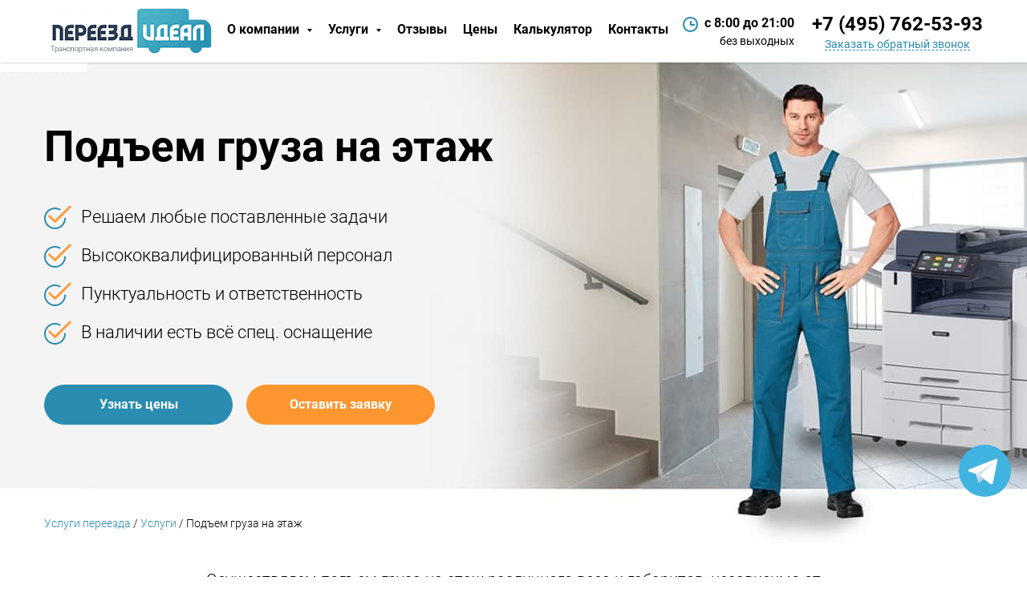

--- FILE ---
content_type: text/html; charset=utf-8
request_url: https://www.pereezd-ideal.ru/podyom-gruza-na-etazh
body_size: 11739
content:
<!DOCTYPE html>
<html lang="ru">

<head>
	<title>Подъем груза на этаж без лифта в Москве и области - Заказать грузчиков</title>
    <meta http-equiv="content-type" content="text/html; charset=utf-8" />
	<meta name="description" content="Подъем груза на этаж профессиональными грузчиками в Москве и области. Быстрый расчет стоимости поднятия / спуска груза на лифте или без."/>
	<!--[if IE]><link rel="shortcut icon" href="/favicon.ico"/><![endif]-->
	<meta property="og:type" content="website" />
	<meta property="og:site_name" content="Переезд Идеал">
	<meta property="og:title" content="Подъем груза на этаж без лифта в Москве и области - Заказать грузчиков" />
	<meta property="og:description" content="Подъем груза на этаж профессиональными грузчиками в Москве и области. Быстрый расчет стоимости поднятия / спуска груза на лифте или без." />
	<meta property="og:image" content="https://www.pereezd-ideal.ru/pictures/logo.png" />
	<meta property="og:url" content="https://www.pereezd-ideal.ru/podyom-gruza-na-etazh" />
	<meta name='yandex-verification' content='609b9d01fdc2c752' />
	<meta name="SKYPE_TOOLBAR" content ="SKYPE_TOOLBAR_PARSER_COMPATIBLE" />
    <meta name="format-detection" content="telephone=no">

    <!-- Google tag (gtag.js) -->
    <script async src="https://www.googletagmanager.com/gtag/js?id=G-PV8L2RN5SK"></script>
    <script>
    window.dataLayer = window.dataLayer || [];
    function gtag(){dataLayer.push(arguments);}
    gtag('js', new Date());

    gtag('config', 'G-PV8L2RN5SK');
    </script>

	<link rel="stylesheet" href="/themes/css/all.css?v=1.001">

	<meta name="viewport" content="width=device-width, initial-scale=1.0">

	<meta name="theme-color" content="#014d99">
	<meta name="msapplication-navbutton-color" content="#014d99">
	<meta name="apple-mobile-web-app-status-bar-style" content="#014d99">

	<link rel="shortcut icon" href="/favicon.ico">
	<link rel="icon" type="image/svg+xml" sizes="32x32" href="/favicon.svg">
	<link rel="apple-touch-icon" sizes="180x180" href="/themes/favicon/apple-touch-icon.png">
	<link rel="manifest" href="/themes/favicon/site.webmanifest">
	<link rel="mask-icon" href="/themes/favicon/safari-pinned-tab.svg" color="#ff9630">
	<meta name="msapplication-TileColor" content="#2a8cb1">
</head>

<body>
	<div class="section_header" id="header">
		<div class="container">
			<a href="/" class="logo">
				<img src="/pictures/logo.png" alt="Логотип">
			</a>

			<div class="right">
				<div class="time">
					с 8:00 до 21:00 <span>без выходных </span>
				</div>

				<div class="contacts">
					<a href="tel:+74957625393" class="phone">+7 (495) 762-53-93</a>
					<a href="#callback" class="open_popup">Заказать обратный звонок</a>
				</div>

				<a href="#callback" class="mob_callback open_popup">Перезвонить?</a>

				<div class="nav_toggle_wrap">
					<div class="nav_toggle">
						<span></span>
						<span></span>
						<span></span>
					</div>
				</div>
			</div>


			<ul>
				<li class="dropdown rel">
					<a href="/about-his">О компании <span class="open_dropdown"></span></a>

					<div class="wrap w2">
						<ul class="menu">
                                                        <li><a href="/about-his/georgafiya">География услуг</a></li>
							<li><a href="/about-his/klienty">Список клиентов</a></li>
                                                        <li><a href="/discount">Акции на услуги</a></li>							
							<li><a href="/about-his/garantii">Гарантии</a></li>
							<li><a href="/about-his/vakansii">Вакансии</a></li>
                                                        <li><a href="/news">Новости</a></li>                                                      
						</ul>
					</div>
				</li>

				<li class="dropdown">
					<a href="/uslugi">Услуги <span class="open_dropdown"></span></a>

					<div class="wrap">
						<div class="services_menu">
							<div class="collumn">
								<div class="menu_block">
									<div class="heading">Переезды</div>
									<p><a href="/">Услуги переезда</a></p>
                                                                        <p><a href="/ofisnyj-pereezd">Офисный переезд</a></p>
									<p><a href="/kvartirnyj-pereezd">Квартирный переезд</a></p>                                                                       
                                                                        <p><a href="/kvartirnyj-pereezd/odnokomnatnaya">Однокомнатной квартиры</a></p>
                                                                        <p><a href="/kvartirnyj-pereezd/dvuhkomnatnaya">Двухкомнатной квартиры</a></p>
                                                                        <p><a href="/kvartirnyj-pereezd/trehkomnatnaya">Трехкомнатной квартиры</a></p>
                                                                        <p><a href="/kvartirnyj-pereezd/chetyrehkomnatnaya">Четырех-ной квартиры</a></p>
									<p><a href="/dachnyj-pereezd">Дачный переезд</a></p>
									<p><a href="/pereezd-sklada">Переезд склада</a></p>
                                    <p><a href="/pereezd-kottedzha">Переезд коттеджа</a></p>

                                    <p><a href="/pereezd-magazina">Переезд магазина</a></p>
                                    <p><a href="/mezhdugorodnyy-pereezd">Междугородный переезд</a></p>
                                    <p><a href="/vip-pereezd">VIP (элитный) переезд</a></p>
								</div>

                                <div class="menu_block">
									<div class="heading">Упаковка имущества</div>
									<p><a href="/upakovka-mebeli">Упаковка мебели и вещей</a></p>
								</div>
							</div>
							<div class="collumn">
								<div class="menu_block">
									<div class="heading">Перевозки</div>
									<p><a href="/perevozka-mebeli">Перевозка мебели</a></p>
                                                                        <p><a href="/perevozka-mebeli/shkaf">Перевозка шкафа</a></p>
                                                                        <p><a href="/perevozka-mebeli/divan">Перевозка дивана</a></p>
                                                                        <p><a href="/perevozka-mebeli/krovat">Перевозка кровати</a></p>
                                                                        <p><a href="/perevozka-mebeli/komod">Перевозка комода</a></p>
									<p><a href="/perevozka-veshhej">Перевозка вещей</a></p>
									<p><a href="/perevozka-zerkal">перевозка зеркал</a></p>
									<p><a href="/perevozka-lyustr">Перевозка люстр</a></p>
									<p><a href="/perevozka-akvariumov">Перевозка аквариумов</a></p>
                                    <p><a href="/perevozka-antikvariata">Перевозка антиквариата</a></p>
									<p><a href="/perevozka-biljardnyh-stolov">Перевозка бильярдных столов</a></p>
                                    <p><a href="/perevozka-vanny">Перевозка ванны и джакузи</a></p>
									<p><a href="/perevozka-pianino">Перевозка пианино и роялей</a></p>
                                                                        <p><a href="/perevozka-trenazherov">Перевозка тренажеров</a></p>
                                                                                                                                                <p><a href="/perevozka-holodilnika">Перевозка холодильника</a></p>
								</div>

							</div>
							<div class="collumn">


								<div class="menu_block">
									<div class="heading">Помощь грузчиков</div>
                                    <p><a href="/perestanovka-mebeli">Перестановка мебели</a></p>
									<p><a href="/uslugi-gruzchikov">Услуги грузчиков</a></p>
									<p><a href="/podyom-gruza-na-etazh">Подъем груза на этаж</a></p>
								</div>
								<div class="menu_block">
									<div class="heading">Такелаж и перевозка</div>
									<p><a href="/takelazhnye-raboty">Такелажные работы</a></p>
									<p><a href="/perevozka-oborudovaniya">Перевозка оборудования</a></p>
									<p><a href="/perevozka-stankov">Перевозка станков</a></p>
									<p><a href="/perevozka-bankomatov">Перевозка банкоматов</a></p>
									<p><a href="/perevozka-sejfov">Перевозка сейфов</a></p>
								</div>

                                                                <div class="menu_block">
									<div class="heading">Услуги сборщиков</div>
									<p><a href="/sborka-razborka-mebeli">Сборка и разборка мебели</a></p>
								</div>


								<div class="menu_block">
									<div class="heading">Автотранспорт</div>
									<p><a href="/mashina-dlja-pereezda">Машина для переезда</a></p>
                                                                        <p><a href="/uslugi" class="all_services">Ознакомьтесь со всеми услугами ⋙</a></p>

								</div>
                            </div>

                            <div class="pusher"></div>
						</div>
					</div>
				</li>
				<li><a href="/about-rec">Отзывы</a></li>
				<li><a href="/price">Цены</a></li>
				<li><a href="/calculator">Калькулятор</a></li>
				<li class="hide_on_big"><a href="/discount">Акции</a></li>
				<li><a href="/contacts">Контакты</a></li>
			</ul>
		</div>
	</div>




    <div class="section_main_banner" style="background-image: url(/pictures/gruz/header.jpg);">
	<div class="container">
		<h1>Подъем груза на этаж</h1>

		<ul class="points">
			<li>Решаем любые поставленные задачи</li>
			<li>Высококвалифицированный персонал</li>
                        <li>Пунктуальность и ответственность</li>
			<li>В наличии есть всё спец. оснащение</li>
			<li></li>
		</ul>

		<div class="buttons">
			<a href="#prices" class="btn blue goto">Узнать цены</a>
			<a href="#order_form" class="btn goto">Оставить заявку</a>
		</div>
	</div>
</div>

<div class="section_content">
    <div class="container">

        <div class="breadcrumbs in_services" itemscope="" itemtype="http://schema.org/BreadcrumbList">
            <span itemprop="itemListElement" itemscope="" itemtype="http://schema.org/ListItem">
                <a href="/" itemprop="item">
                    <span itemprop="name">Услуги переезда</span>
                </a>
                <meta itemprop="position" content="1">
            </span>
           <span itemprop="itemListElement" itemscope itemtype="http://schema.org/ListItem">
                <a href="https://www.pereezd-ideal.ru/uslugi" itemprop="item">
                    <span itemprop="name">Услуги</span>
                </a>
                <meta itemprop="position" content="2">
            </span>

            <span itemprop="itemListElement" itemscope itemtype="http://schema.org/ListItem">
                <span itemscope itemtype="http://schema.org/Thing" itemprop="item"><span itemprop="name">Подъем груза на этаж</span></span>
                <meta itemprop="position" content="3">
            </span>
        </div>

		<div class="text">
			<p>Осуществляем подъем груза на этаж различного веса и габаритов, независимо от того есть в здании лифт или требуется его поднять вручную без лифта. Работаем во всех округам Москвы и Московской области, чётко придерживаемся основных договорённостей с клиентом, готовы быстро приехать и выполнить Ваш заказ.</p>
		</div>
	</div>
</div>

<div class="section_steps">
	<div class="container">
		<h2 class="section_title">Этапы подъема груза на этаж</h2>

		<div class="steps">
			<div class="row">
				<div class="step with_shadow">
					<div class="wrap">
						<div class="title">
							<div class="number">1</div>
							<div class="text">Уточняем данные и принимаем заказ.</div>
						</div>
						<div class="content">На первом этапе проводим уточнение данных о том какой именно груз нужно поднять на этаж, какие будут условия выполнения работ и прочие важные моменты. После чего делаем расчет стоимости услуг и если цена клиента устраивает оформляем на удобную дату и время заказ.</div>
					</div>
				</div>
				<div class="step">
					<div class="wrap">
						<div class="title">
							<div class="number">2</div>
							<div class="text">Укомплектовываем бригаду грузчиков.</div>
						</div>
						<div class="content">Перед осуществлением самого мероприятия формируем бригаду рабочих, в зависимости от того какая по сложности поставлена задача подбираем и соответствующее количество специалистов. Также заранее берём со склада всё необходимое профессиональное оснащение и оборудование.</div>
					</div>
				</div>
			</div>
			<div class="row">
				<div class="step">
					<div class="wrap">
						<div class="title">
							<div class="number">3</div>
							<div class="text">Выполнение работ по поднятию.</div>
						</div>
						<div class="content">В независимости от того как предстоит поднимать груз на этаж без лифта или подъём будет выполнен на лифте, сначала мы уточняем все условия где будет проходить заказ, составляем план дальнейших действий и только после согласования с бригадой приступаем к осуществлению заказа.</div>
					</div>
				</div>
				<div class="step with_shadow">
					<div class="wrap">
						<div class="title">
							<div class="number">4</div>
							<div class="text">Заносим, размещаем в указанном месте.</div>
						</div>
						<div class="content">На заключительном этапе выполняем занос груза в помещение: квартиру, офис, склад или любое другое и размещаем на указанное место. Если имущество было упаковано и его нужно распаковать, то это тоже входит в наши услуги, по окончанию необходимо только принять работу и осуществить оплату.</div>
					</div>
				</div>
			</div>
		</div>
	</div>
</div>

<div class="section_photo">
	<div class="container">
		<div class="section_title">Фото «Наши спецы в процессе»</div>

		<div class="photos">
			<a href="/pictures/gruz/1.jpg" data-fancybox="gallery" class="photo"><img src="/pictures/gruz/1.jpg" alt="Подъем груза на этаж"></a>
			<a href="/pictures/gruz/2.jpg" data-fancybox="gallery" class="photo"><img src="/pictures/gruz/2.jpg" alt="Подъем негабаритных груза на этаж"></a>
		</div>
	</div>
</div>

<div class="section_prices" id="prices">
	<div class="container">
		<h2 class="section_title">Цены на подъем грузов</h2>

		<div class="sm_title">В прайсе указана средняя стоимость</div>

		<div class="prices p3">
			<div class="price_block">
				<div class="wrap">
					<img src="/pictures/gruzchiki/price_1.png" alt="">
					<div class="name">Коробки, мешки, строй материалы</div>
					<div class="price">5 000 - 8 000 руб.</div>

                    <a href="#order_popup" class="btn open_popup">Заказать</a>
				</div>
			</div>

			<div class="price_block">
				<div class="wrap">
					<img src="/pictures/gruzchiki/price_2.png" alt="">
					<div class="name">Мебель, бытовая техника</div>
					<div class="price">6 000 - 9 000 руб.</div>

                            <a href="#order_popup" class="btn open_popup">Заказать</a>
				</div>
			</div>

			<div class="price_block">
				<div class="wrap">
					<img src="/pictures/gruzchiki/price_3.png" alt="">
					<div class="name">Пианино, сейфы, оборудование</div>
					<div class="price">7 000 - 11 000 руб.</div>

                            <a href="#order_popup" class="btn open_popup">Заказать</a>
				</div>
			</div>
		</div>
	</div>
</div>

<div class="section_form" id="order_form">
	<div class="container">
		<h2 class="section_title">Рассчитать стоимость подъема груза</h2>

		<form action="/" class="ajax_form">
			<input type="hidden" name="form" value="Форма для быстрого заказа">
			<input type="hidden" name="page" value="">
			<div class="top">
				<input type="text" name="name" class="textfield" placeholder="Ваше имя">
				<input type="text" name="phone" class="textfield required" placeholder="Ваш телефон*">
				<input type="text" name="start_address" class="textfield" placeholder="Адрес начала маршрута">
				<input type="text" name="end_address" class="textfield" placeholder="Адрес окончания маршрута">
			</div>

			<div class="left">
				<div class="title">Выберите нужные услуги:</div>

                <div class="switch input">
					<div class="ttl"><span>Этаж подъема</span></div>
					<div class="wrap">
						<input type="text" name="loaders" value="" placeholder="_ этаж" class="loaders_input">
					</div>
				</div>



                <div class="switch">
					<div class="ttl"><span>Выгрузка / погрузка</span></div>
					<div class="wrap">
						<label><input type="radio" name="loading" value="Нет" checked><span>Нет</span></label>
						<label><input type="radio" name="loading" value="Да"><span>Да</span></label>
					</div>
				</div>




				<div class="switch">
					<div class="ttl"><span>Сборка / разборка</span></div>
					<div class="wrap">
						<label><input type="radio" name="assembly" value="Нет" checked><span>Нет</span></label>
						<label><input type="radio" name="assembly" value="Да"><span>Да</span></label>
					</div>
				</div>



				<div class="switch">
					<div class="ttl"><span>Распаковка</span></div>
					<div class="wrap">
						<label><input type="radio" name="packaging" value="Нет" checked><span>Нет</span></label>
						<label><input type="radio" name="packaging" value="Да"><span>Да</span></label>
					</div>
				</div>



				<div class="switch">
					<div class="ttl"><span>Такелажники</span></div>
					<div class="wrap">
						<label><input type="radio" name="takelaj" value="Нет" checked><span>Нет</span></label>
						<label><input type="radio" name="takelaj" value="Да"><span>Да</span></label>
					</div>
				</div>
			</div>

			<div class="right">
				<textarea name="comment" placeholder="Ваш комментарий"></textarea>
			</div>

			<div class="clear"></div>

			<input type="submit" class="btn" value="Отправить заявку">
		</form>
	</div>
</div>

<div class="section_text_content sm_mb2">
    <div class="sm_container">
        <h2 class="section_title text-center">Что и как мы поднимаем на этажи</h2>
        <p>Наш коллектив более 15 лет выполняет услуги по подъему всевозможных грузов на этажи, как правило, в процессе переездов и перевозок. Мы сталкиваемся с абсолютно разным имуществом клиентов, основной список приводим ниже.</p>

        <ul class="compact">
        <li>Тяжёлая, крупногабаритная, антикварная мебель;</li>
        <li>Бытовая техника: холодильники, стиральные машины и др.;</li>
        <li>Коробки, мешки, сумки с вещами, строительные материалы;</li>
        <li>Сейфы, банкоматы, ксероксы, принтеры, пианино, рояли, бильярды;</li>
        <li>Всевозможное специализированное оборудование, станки;</li>
        <li>Негабаритные, тяжеловесные предметы, объекты и прочее.</li>
        </ul>

        <p>Ориентируясь на размеры и веса грузов с которыми нам приходиться работать, а также места и условия проведения заказов, существует, как минимум три варианта осуществления подъема на этаж и мы предлагаем более подробно с ними ознакомиться.</p>
        <div class="sm_title_with_check">Используя лифт</div>
        <p>К этому варианту выполнения относятся все предметы и вещи, вес и габариты которых позволяют поднять их на лифте без ограничения. К примеру такие грузы как: различные коробки, негабаритная мебель, техника, строительные материалы, мешки, сумки, в некоторых случаях нетяжёлые сейфы, пианино и др.</p>
        <div class="sm_title_with_check">Вручную по лестнице</div>
        <p>Как правило, осуществлять занос и спуск вручную приходиться по двум причинам, или в здании нет лифта или же вес и габариты перемещаемых вещей не соответствуют нормам перевозки с помощью лифта. В основном заносить вручную по лестнице приходиться такое имущество: крупногабаритную мебель, пианино, рояль, громоздкое оборудование и прочее.</p>
        <div class="sm_title_with_check">Через оконный проём</div>
        <p>Существуют такие ситуации, когда «крупногабарит» невозможно занести в здание стандартным способом, поэтому используется проверенный альтернативный вариант – подъем груза через балкон или окно. В данном варианте, для выполнения стропальных и такелажных работ привлекаются только высококвалифицированные такелажники с полным набором необходимого снаряжения и оборудования. А так же задействуется специализированная техника: Кран, Манипулятор и прочие механизмы.</p>
    </div>
</div>

<div class="section_sale">
	<div class="container">
		<div class="text">
			<div class="title">Постоянным клиентам скидка!</div>
			<p>Оформите повторный заказ и получите <b>скидку 5%</b>. Перезвоните нам по контактному телефону и узнайте все подробности выгодного предложения.</p>
                        <a href="#order_popup" class="btn open_popup">Заказать со скидкой</a>
		</div>
		<img src="/pictures/sale.jpg" alt="Скидка на повторный заказ">
	</div>
</div>


<div class="section_grey_text">
    <div class="container">
        <div class="section_title">Сроки проведения подъема</div>
        <div class="text">
        	<p>На то сколько потребуется времени для проведения работ напрямую влияют такие детали: вес и габариты груза, количество предметов, а также наличие в помещении лифтов. Если речь идёт о подъеме, к примеру, одного предмета пусть даже тяжелого крупногабаритного, то это займёт не более часа. А вот, чтобы разгрузить большую машину полную мебели и занести потом по лестнице без лифта, к примеру, на седьмой этаж, понадобиться трудиться четверым рабочим не менее 2-3х часов.</p>
            <p>Как правило, на практике всё индивидуально, поэтому для полной информации, советуем в каждом отдельном случае уточнять приблизительные сроки проведения всего процесса непосредственно перед началом заказа у наших специалистов.</p>
        </div>
    </div>
</div>


<div class="section_faq">
	<div class="container">
		<div class="section_title">Часто задаваемые вопросы и ответы</div>


		<div class="wrap">
			<div class="faq">
				<div class="q"><span>Сколько нужно рабочих, чтобы поднять груз на этаж без лифта?</span></div>
				<div class="a">Всё зависит от того какой именно груз необходимо занести, если речь идёт о лёгком весе, к примеру, коробки, строительные материалы, то справится и один рабочий. Для подъема тяжёлой мебели, бытовой техники, как правило, привлекается два грузчика. А вот тяжеловесные предметы такие как: сейфы, рояли, бильярды, оборудование и прочие заносятся на этаж бригадой опытных специалистов минимум из 4-6 человек, а иногда и больше.</div>
			</div>
			<div class="faq">
				<div class="q"><span>Берете Вы к исполнению заказы, подразумевающие выезд загород?</span></div>
				<div class="a">Наши рабочие готовы выехать для оказания услуг загород, мы работаем не только в Москве, а и Московской области. При необходимости можем организовать выезд грузчиков и в другие отдалённые регионы России.</div>
			</div>
			<div class="faq">
				<div class="q"><span>Подъем каких тяжелых и негабаритных грузов Вы выполняете?</span></div>
				<div class="a">Наша компания берёт к исполнению практически все заказы, что связаны со стандартными тяжеловесными грузами весом до 1000 килограмм. Что касается негабарита, решение принимается специалистом только после осмотра перемещаемого объекта и условий проведения работ.</div>
			</div>
			<div class="faq">
				<div class="q"><span>Сможете спустить оборудование и потом обратно занести на этаж?</span></div>
				<div class="a">Да мы можем провести спуск и потом занос оборудования на этаж как Вы пожелаете. К Вашему сведению: наши специалисты готовы выполнить самые сложные такелажные работы, даже подразумевающие подъём груза по нестандартной схеме, к примеру, через окно.</div>
			</div>
			<div class="faq">
				<div class="q"><span>Каким образом рассчитывается стоимость подъема груза?</span></div>
				<div class="a">Как правило, мы стараемся рассчитать стоимость услуг при обращении клиента по телефону. Для этого нам требуется подробная информация о самом грузе и условиям выполнения работ, а точнее: адрес и время проведения, наличие лифтов и др. Так же если речь идёт о работе с большим количеством имущества, то можем попросить выслать нам на почту или ватсап фото, и мы проведем расчет согласно предоставленной информации. При сложных заказах у нас предусмотрен выезд специалиста на место и только после оценочного мероприятия озвучивается итоговая цена.</div>
			</div>
			<div class="faq">
				<div class="q"><span>Можем мы рассчитывать на помощь грузчиков по другим вопросам?</span></div>
				<div class="a">Можете полностью положиться на помощь наших грузчиков, компания Переезд-Идеал располагает штатом универсальных рабочих, которые умеют выполнять различные задачи, связанные с перевозкой, погрузкой-разгрузкой, перемещением грузов. А так же на профессиональном уровне могут выполнить разборку, сборку мебели, упаковку, распаковку имущества и установку предметов на новом месте.</div>
			</div>
		</div>
	</div>
</div>

<div class="section_questions">
	<div class="container">
		<div class="section_title">Остались вопросы?</div>
		<div class="sm_title">Перезвоните нам по телефону <a href="tel:+74957625393" class="phone_link">+7 (495) 762-53-93</a> или оставьте заявку, и мы сами перезвоним Вам в ближайшее время</div>

		<form action="/" class="ajax_form">
			<input type="hidden" name="form" value="Остались вопросы?">
			<input type="hidden" name="page" value="">

			<input type="text" name="name" class="textfield" placeholder="Ваше имя">
			<input type="text" name="phone" class="textfield required" placeholder="Ваш телефон">

			<input type="submit" value="Получить ответ" class="btn">
		</form>
	</div>
</div>


<div class="section_why_we">
	<div class="container">
		<div class="section_title">Преимущества нашего персонала</div>

		<div class="wrap">
			<div class="why">
				<div class="ico" style="background-image: url(/pictures/advantages/5.png)"></div>
				<div class="text"><span style="font-weight: bold;">Многолетний практический опыт.</span> Предоставляем услуги по подъёму различного груза более 15 лет, за годы своей профессиональной деятельности, мы смогли собрать в рядах компании специалистов, готовых чётко и качественно выполнять любые поставленные задачи.</div>
			</div>
			<div class="why">
				<div class="ico" style="background-image: url(/pictures/advantages/23.png)"></div>
				<div class="text"><span style="font-weight: bold;">Оснащены спец. снаряжением.</span> Все грузчики и такелажники хорошо укомплектованы всем необходимым оснащением и оборудованием. Сложные работы выполняются в обязательном порядке с применением специальных приспособлений и соблюдении правил техники безопасности.</div>
			</div>
			<div class="why">
				<div class="ico" style="background-image: url(/pictures/advantages/7.png)"></div>
				<div class="text"><span style="font-weight: bold;">Ответственны, пунктуальны.</span> В независимости от того нужно поднять груз на этаж или спустить без лифта, какой предстоит выполнить объём работ, мы всегда ответственно относимся к любому заказу. Пунктуальность и соблюдение всех договорённостей, являются для нас основным правилом.</div>
			</div>
			<div class="why">
				<div class="ico" style="background-image: url(/pictures/advantages/24.png)"></div>
				<div class="text"><span style="font-weight: bold;">Персонал без вредных привычек.</span> Компания Переезд-Идеал чётко следит за порядком и подбором исполнительного персонала. Наши работники все физически здоровые и крепкие ребята, не имеют вредных привычек, при проведении заказа ведут себя вежливо.</div>
			</div>
			<div class="why">
				<div class="ico" style="background-image: url(/pictures/advantages/1.png)"></div>
				<div class="text"><span style="font-weight: bold;">Надёжны в своём деле.</span> Доверяя подъём груза на этаж специалистам нашей организации, Вы можете быть полностью спокойны за своё имущество, оно точно в надёжных руках, мы отлично знаем своё дело, имеем многолетнюю практику и тщательно следим за качеством выполнения услуг.</div>
			</div>
		</div>
	</div>
</div>


<div class="section_reviews">
	<div class="container">
		<div class="section_title">Отзывы клиентов</div>

		<div class="reviews">
			<div class="review">
				<div class="wrap">
					<div class="meta">
						<div class="name">Ришко Олег</div>
						<div class="date">16.12.2020</div>
					</div>
					<div class="text">Сюда обращался в плане подъема груза на этаж, а точнее негабаритного медицинского оборудования. Быстро помогли решить поставленную задачу, всё выполнили профессионально, стоимость осталась такая же, как и договаривались при оформлении заявки на услуги. Отличный сервис, опытный персонал, большое спасибо.</div>

                                        <div class="stars s5"></div>
					<a href="#" class="open_review">Читать далее</a>
				</div>
			</div>
			<div class="review">

				<div class="wrap">
					<div class="meta">
						<div class="name">Олег Викторович</div>
						<div class="date">22.09.2020</div>
					</div>
					<div class="text">Нам необходимо было поднять станок 800 килограмм на 2-й этаж без лифта по лестнице. Приехало восемь такелажников, все оснащены специальными ремнями, работу провели грамотно, ничего не повредили. Хорошие специалисты, умелые, точно дружат и с руками, и с головой.</div>

                                        <div class="stars s5"></div>
					<a href="#" class="open_review">Читать далее</a>
				</div>
			</div>

			<div class="review">

				<div class="wrap">
					<div class="meta">
						<div class="name">Воронина Е.В.</div>
						<div class="date">16.07.2020</div>
					</div>
					<div class="text">Наша фирма нанимала в Переезд-идеал такелажников, с целью спустить без лифта с четвёртого этажа тяжеловесный ксерокс весом 380 килограмм. В процессе спуска участвовало шесть специалистов, внешне крепкие, аккуратные, опытные, несмотря на такую тяжесть смогли сделать всё быстро. Нам ребята очень понравились, только позитивные эмоции.</div>

                                        <div class="stars s5"></div>
					<a href="#" class="open_review">Читать далее</a>
				</div>
			</div>

			<div class="review">

				<div class="wrap">
					<div class="meta">
						<div class="name">Токарь И.С.</div>
						<div class="date">08.04.2020</div>
					</div>
					<div class="text">Здесь мы заказывали рабочих для того чтобы они помогли нам осуществить подъем груза на этаж, в основном была офисная мебель, тяжёлое оборудование, плюс немного коробок. Со своими обязанностями ребята справились на все 100%, планируем ещё в этой компании заказать услуги по такелажу и погрузке-разгрузке.</div>

                                        <div class="stars s5"></div>
					<a href="#" class="open_review">Читать далее</a>
				</div>
			</div>
		</div>
	</div>
</div>





    <div class="section_footer">
        <div class="container">
            <div class="left">
                <ul class="menu">
                    <li><a href="/about-photo">Фотогалерея</a></li>
                    <li><a href="/articles">Статьи</a></li>
					<li><a href="/faq">Вопрос - ответ</a></li>
					<li><a href="/sovety">Советы</a></li>
					<li><a href="/kejsy">Кейсы</a></li>
                </ul>


                <div class="bottom">
					<a href="/uslugi" class="actions onmob">Услуги</a>
					<a href="/price" class="dogovor onmob">Тарифы</a>
                    <a href="/sitemap" class="sitemap">Карта сайта</a>
                    <a href="/politika-konfidencialnosti" class="policy">Политика конфиденциальности</a>

                    <div class="socials">
                        <a href="https://vk.com/club63956116" target="_blank" class="vk" rel="nofollow"></a>
                        <a href="https://ok.ru/pereezdideal" target="_blank" class="ok" rel="nofollow"></a>
                        <a href="https://www.facebook.com/pereezd.ideal" target="_blank" class="fb" rel="nofollow"></a>
                       <a href="https://twitter.com/Pereezd_Ideal" target="_blank" class="tw" rel="nofollow"></a>
                       <a href="https://www.instagram.com/pereezd_ideal/" target="_blank" class="instagram" rel="nofollow"></a>

                    </div>
                </div>
            </div>

            <div class="contacts">
                <div class="title">Контакты</div>
                <a href="tel:+74957625393" class="phone">+7 (495) 762-53-93</a>
                <a href="mailto:info@pereezd-ideal.ru" class="email">info@pereezd-ideal.ru</a>
                <div class="address">г. Москва, ул. Золоторожский вал 11, стр. 21</div>
            </div>

            <div class="clear"></div>
        </div>
        <div class="copy">© 2005-2026 Переезд Идеал</div>
    </div>






    <div class="popup" id="callback">
        <form action="/" method="post" class="ajax_form">
            <div class="title">Обратный звонок</div>
            <input type="hidden" name="form" value="Вам перезвонить?">
			<input type="hidden" name="page" value="">
            <input type="text" name="name" placeholder="Ваше имя" class="textfield">
            <input type="text" name="phone" placeholder="Номер телефона" class="textfield required">

            <div class="policy">Нажимая на кнопку, вы даете согласие на <a href="/politika-konfidencialnosti" target="_blank">обработку своих персональных данных</a>.</div>

            <input type="submit" value="Заказать" class="btn">
        </form>
    </div>

    <div class="popup" id="sale_from">
        <form action="/" method="post" class="ajax_form">
            <div class="title">Заказать по акции</div>
            <input type="hidden" name="form" value="Заказать по акции">
            <input type="hidden" name="page" value="">
            <input type="text" name="name" placeholder="Ваше имя" class="textfield">
            <input type="text" name="phone" placeholder="Номер телефона" class="textfield required">

            <div class="policy">Нажимая на кнопку, вы даете согласие на <a href="/politika-konfidencialnosti" target="_blank">обработку своих персональных данных</a>.</div>

            <input type="submit" value="Заказать" class="btn">
        </form>
    </div>


	<div class="popup" id="order_popup">
        <form action="/" method="post" class="ajax_form">
            <div class="title">Оформить заявку</div>
            <input type="hidden" name="form" value="Оформить заявку">
            <input type="hidden" name="page" value="">
            <input type="text" name="name" placeholder="Ваше имя" class="textfield">
            <input type="text" name="phone" placeholder="Номер телефона" class="textfield required">

            <div class="policy">Нажимая на кнопку, вы даете согласие на <a href="/politika-konfidencialnosti" target="_blank">обработку своих персональных данных</a>.</div>

            <input type="submit" value="Отправить" class="btn">
        </form>
    </div>


    <div class="popup sm_popup" id="review">
        <form action="/" method="post" class="ajax_form">
            <div class="title">Оставить отзыв</div>
            <input type="hidden" name="form" value=">Оставить отзыв">
			<input type="hidden" name="page" value="">
            <input type="text" name="name" placeholder="Ваше имя" class="textfield">
            <input type="text" name="phone" placeholder="Номер телефона" class="textfield required">

            <textarea name="message" class="textarea" placeholder="Текст отзыва"></textarea>

            <!-- <div class="stars">
                <label class="star"><input type="checkbox" name="stars" value="1"><span></span></label>
                <label class="star"><input type="checkbox" name="stars" value="2"><span></span></label>
                <label class="star"><input type="checkbox" name="stars" value="3"><span></span></label>
                <label class="star"><input type="checkbox" name="stars" value="4"><span></span></label>
                <label class="star"><input type="checkbox" name="stars" value="5"><span></span></label>
            </div> -->

            <div class="policy">Нажимая на кнопку, вы даете согласие на <a href="/politika-konfidencialnosti" target="_blank">обработку своих персональных данных</a>.</div>

            <input type="submit" value="Отправить" class="btn">

        </form>
    </div>


	<div itemscope itemtype="https://schema.org/Organization" class="hidden">
			<span itemprop="name">Переезд Идеал</span>
			<div itemprop="address" itemscope itemtype="https://schema.org/PostalAddress">, Москва,
				<span itemprop="streetAddress">ул. Золоторожский вал 11, стр. 21</span>
				<span itemprop="postalCode">111033</span>
				<span itemprop="addressLocality">Москва</span>,
			</div>
			<span itemprop="telephone">+7 (495) 762-53-93</span>
			<span itemprop="email">zakaz@pereezd-ideal.ru</span>
		</div>

 
     
<!-- Yandex.Metrika counter -->
<script>
    var fired = false;
window.addEventListener('scroll', () => {
    if (fired === false) {
        fired = true;
        
        setTimeout(() => {
(function(m, e, t, r, i, k, a) {
            m[i] = m[i] || function() {
                (m[i].a = m[i].a || []).push(arguments)
            };
            m[i].l = 1 * new Date();
            k = e.createElement(t), a = e.getElementsByTagName(t)[0], k.async = 1, k.src = r, a.parentNode.insertBefore(k, a)
        })(window, document, "script", "https://mc.yandex.ru/metrika/tag.js", "ym");
        ym(29028605, "init", {
            clickmap: true,
            trackLinks: true,
            accurateTrackBounce: true,
            webvisor: true
        });
        }, 1000)
    }
});
</script>
<noscript><div><img src="https://mc.yandex.ru/watch/29028605" style="position:absolute; left:-9999px;" alt="" /></div></noscript>
<!-- /Yandex.Metrika counter -->

<script type="text/javascript"> setTimeout(function() { ym(29028605, 'reachGoal', 'MLB'); }, 15000) </script>

	<!-- BEGIN JIVOSITE CODE {literal} -->
	<script type='text/javascript'>
	(function(){ var widget_id = 'KYNzQ6TbHP';var d=document;var w=window;function l(){var s = document.createElement('script'); s.type = 'text/javascript'; s.async = true;s.src = '//code.jivosite.com/script/widget/'+widget_id; var ss = document.getElementsByTagName('script')[0]; ss.parentNode.insertBefore(s, ss);}if(d.readyState=='complete'){l();}else{if(w.attachEvent){w.attachEvent('onload',l);}else{w.addEventListener('load',l,false);}}})();
	</script>
	<!-- {/literal} END JIVOSITE CODE -->



    

    <!-- <div class="gotop"></div> -->
    <a href="https://t.me/pereezd_ideal" target="_blank" class="telegram_btn" rel="nofollow"></a>


    <script src="/themes/all.js"></script>
</body>

</html>


--- FILE ---
content_type: text/css
request_url: https://www.pereezd-ideal.ru/themes/css/all.css?v=1.001
body_size: 23813
content:
.slick-slider{position:relative;display:block;box-sizing:border-box;-webkit-touch-callout:none;-webkit-user-select:none;-khtml-user-select:none;-moz-user-select:none;-ms-user-select:none;user-select:none;-ms-touch-action:pan-y;touch-action:pan-y;-webkit-tap-highlight-color:transparent}.slick-list{position:relative;overflow:hidden;display:block;margin:0;padding:0}.slick-list:focus{outline:0}.slick-list.dragging{cursor:pointer;cursor:hand}.slick-slider .slick-list,.slick-slider .slick-track{-webkit-transform:translate3d(0,0,0);-moz-transform:translate3d(0,0,0);-ms-transform:translate3d(0,0,0);-o-transform:translate3d(0,0,0);transform:translate3d(0,0,0)}.slick-track{position:relative;left:0;top:0;display:block;margin-left:auto;margin-right:auto}.slick-track:after,.slick-track:before{content:"";display:table}.slick-track:after{clear:both}.slick-loading .slick-track{visibility:hidden}.slick-slide{float:left;height:100%;min-height:1px;display:none}[dir=rtl] .slick-slide{float:right}.slick-slide img{display:block}.slick-slide.slick-loading img{display:none}.slick-slide.dragging img{pointer-events:none}.slick-initialized .slick-slide{display:block}.slick-loading .slick-slide{visibility:hidden}.slick-vertical .slick-slide{display:block;height:auto;border:1px solid transparent}.slick-arrow.slick-hidden{display:none}
body.compensate-for-scrollbar{overflow:hidden;-ms-overflow-style:none}.fancybox-active{height:auto}.fancybox-is-hidden{left:-9999px;margin:0;position:absolute!important;top:-9999px;visibility:hidden}.fancybox-container{-webkit-backface-visibility:hidden;backface-visibility:hidden;height:100%;left:0;outline:0;position:fixed;-webkit-tap-highlight-color:transparent;top:0;-ms-touch-action:manipulation;touch-action:manipulation;-webkit-transform:translateZ(0);transform:translateZ(0);width:100%;z-index:99992}.fancybox-container *{box-sizing:border-box}.fancybox-bg,.fancybox-inner,.fancybox-outer,.fancybox-stage{bottom:0;left:0;position:absolute;right:0;top:0}.fancybox-outer{-webkit-overflow-scrolling:touch;overflow-y:auto}.fancybox-bg{background:#1e1e1e;opacity:0;transition-duration:inherit;transition-property:opacity;transition-timing-function:cubic-bezier(.47,0,.74,.71)}.fancybox-is-open .fancybox-bg{opacity:.87;transition-timing-function:cubic-bezier(.22,.61,.36,1)}.fancybox-caption,.fancybox-infobar,.fancybox-navigation .fancybox-button,.fancybox-toolbar{direction:ltr;opacity:0;position:absolute;transition:opacity .25s ease,visibility 0s ease .25s;visibility:hidden;z-index:99997}.fancybox-show-caption .fancybox-caption,.fancybox-show-infobar .fancybox-infobar,.fancybox-show-nav .fancybox-navigation .fancybox-button,.fancybox-show-toolbar .fancybox-toolbar{opacity:1;transition:opacity .25s ease 0s,visibility 0s ease 0s;visibility:visible}.fancybox-infobar{color:#ccc;font-size:13px;-webkit-font-smoothing:subpixel-antialiased;height:44px;left:0;line-height:44px;min-width:44px;mix-blend-mode:difference;padding:0 10px;pointer-events:none;top:0;-webkit-touch-callout:none;-webkit-user-select:none;-moz-user-select:none;-ms-user-select:none;user-select:none}.fancybox-toolbar{right:0;top:0}.fancybox-stage{direction:ltr;overflow:visible;-webkit-transform:translate3d(0,0,0);transform:translate3d(0,0,0);z-index:99994}.fancybox-is-open .fancybox-stage{overflow:hidden}.fancybox-slide{-webkit-backface-visibility:hidden;backface-visibility:hidden;display:none;height:100%;left:0;outline:0;overflow:auto;-webkit-overflow-scrolling:touch;padding:44px 44px 0 44px;position:absolute;text-align:center;top:0;transition-property:opacity,-webkit-transform;transition-property:transform,opacity;transition-property:transform,opacity,-webkit-transform;white-space:normal;width:100%;z-index:99994}.fancybox-slide::before{content:"";display:inline-block;font-size:0;height:100%;vertical-align:middle;width:0}.fancybox-is-sliding .fancybox-slide,.fancybox-slide--current,.fancybox-slide--next,.fancybox-slide--previous{display:block}.fancybox-slide--next{z-index:99995}.fancybox-slide--image{padding:44px 0 0 0}.fancybox-slide--image{overflow:visible}.fancybox-slide--image::before{display:none}.fancybox-slide--html{padding:6px 6px 0 6px}.fancybox-content{background:#fff;display:inline-block;margin:0 0 44px 0;max-width:100%;overflow:auto;-webkit-overflow-scrolling:touch;padding:44px;position:relative;text-align:left;vertical-align:middle}.fancybox-slide--image .fancybox-content{-webkit-animation-timing-function:cubic-bezier(.5,0,.14,1);animation-timing-function:cubic-bezier(.5,0,.14,1);-webkit-backface-visibility:hidden;backface-visibility:hidden;background:0 0;background-repeat:no-repeat;background-size:100% 100%;left:0;max-width:none;overflow:visible;padding:0;position:absolute;top:0;-webkit-transform-origin:top left;-ms-transform-origin:top left;transform-origin:top left;transition-property:opacity,-webkit-transform;transition-property:transform,opacity;transition-property:transform,opacity,-webkit-transform;-webkit-user-select:none;-moz-user-select:none;-ms-user-select:none;user-select:none;z-index:99995}.fancybox-slide--html .fancybox-content{margin:0 0 6px 0}.fancybox-can-zoomOut .fancybox-content{cursor:-webkit-zoom-out;cursor:zoom-out}.fancybox-can-zoomIn .fancybox-content{cursor:-webkit-zoom-in;cursor:zoom-in}.fancybox-can-pan .fancybox-content,.fancybox-can-swipe .fancybox-content{cursor:-webkit-grab;cursor:grab}.fancybox-is-grabbing .fancybox-content{cursor:-webkit-grabbing;cursor:grabbing}.fancybox-container [data-selectable=true]{cursor:text}.fancybox-image,.fancybox-spaceball{background:0 0;border:0;height:100%;left:0;margin:0;max-height:none;max-width:none;padding:0;position:absolute;top:0;-webkit-user-select:none;-moz-user-select:none;-ms-user-select:none;user-select:none;width:100%}.fancybox-spaceball{z-index:1}.fancybox-slide--iframe .fancybox-content,.fancybox-slide--map .fancybox-content,.fancybox-slide--video .fancybox-content{height:calc(100% - 44px);overflow:visible;padding:0;width:100%}.fancybox-slide--video .fancybox-content{background:#000}.fancybox-slide--map .fancybox-content{background:#e5e3df}.fancybox-slide--iframe .fancybox-content{background:#fff}.fancybox-iframe,.fancybox-video{background:0 0;border:0;display:block;height:100%;margin:0;overflow:hidden;padding:0;vertical-align:top;width:100%}.fancybox-error{background:#fff;cursor:default;max-width:400px;padding:40px;width:100%}.fancybox-error p{color:#444;font-size:16px;line-height:20px;margin:0;padding:0}.fancybox-button{background:rgba(30,30,30,.6);border:0;border-radius:0;cursor:pointer;display:inline-block;height:44px;margin:0;padding:10px;transition:color .2s;vertical-align:top;visibility:inherit;width:44px}.fancybox-button,.fancybox-button:link,.fancybox-button:visited{color:#ccc}.fancybox-button:hover{color:#fff}.fancybox-button:focus{outline:0}.fancybox-button.fancybox-focus{outline:1px dotted}.fancybox-button.disabled,.fancybox-button.disabled:hover,.fancybox-button[disabled],.fancybox-button[disabled]:hover{color:#888;cursor:default;outline:0}.fancybox-button svg{display:block;height:100%;overflow:visible;position:relative;width:100%}.fancybox-button svg path{fill:currentColor;stroke-width:0}.fancybox-button--fsenter svg:nth-child(2),.fancybox-button--play svg:nth-child(2){display:none}.fancybox-button--fsexit svg:nth-child(1),.fancybox-button--pause svg:nth-child(1){display:none}.fancybox-close-small{background:0 0;border:0;border-radius:0;color:#ccc;cursor:pointer;opacity:.8;padding:8px;position:absolute;right:-12px;top:-44px;z-index:401}.fancybox-close-small:hover{color:#fff;opacity:1}.fancybox-slide--html .fancybox-close-small{color:currentColor;padding:10px;right:0;top:0}.fancybox-is-scaling .fancybox-close-small,.fancybox-is-zoomable.fancybox-can-pan .fancybox-close-small{display:none}.fancybox-navigation .fancybox-button{background:0 0;height:100px;margin:0;opacity:0;position:absolute;top:calc(50% - 50px);width:70px}.fancybox-navigation .fancybox-button div{background:rgba(30,30,30,.6);height:100%;padding:7px}.fancybox-navigation .fancybox-button--arrow_left{left:0;padding:31px 26px 31px 6px}.fancybox-navigation .fancybox-button--arrow_right{padding:31px 6px 31px 26px;right:0}.fancybox-caption{bottom:0;color:#fff;font-size:14px;font-weight:400;left:0;line-height:1.5;padding:25px 44px 25px 44px;right:0}.fancybox-caption::before{background-image:url([data-uri]);background-repeat:repeat-x;background-size:contain;bottom:0;content:"";display:block;left:0;pointer-events:none;position:absolute;right:0;top:-25px;z-index:-1}.fancybox-caption::after{border-bottom:1px solid rgba(255,255,255,.3);content:"";display:block;left:44px;position:absolute;right:44px;top:0}.fancybox-caption a,.fancybox-caption a:link,.fancybox-caption a:visited{color:#ccc;text-decoration:none}.fancybox-caption a:hover{color:#fff;text-decoration:underline}.fancybox-loading{-webkit-animation:fancybox-rotate .8s infinite linear;animation:fancybox-rotate .8s infinite linear;background:0 0;border:6px solid rgba(100,100,100,.5);border-radius:100%;border-top-color:#fff;height:60px;left:50%;margin:-30px 0 0 -30px;opacity:.6;padding:0;position:absolute;top:50%;width:60px;z-index:99999}@-webkit-keyframes fancybox-rotate{from{-webkit-transform:rotate(0);transform:rotate(0)}to{-webkit-transform:rotate(359deg);transform:rotate(359deg)}}@keyframes fancybox-rotate{from{-webkit-transform:rotate(0);transform:rotate(0)}to{-webkit-transform:rotate(359deg);transform:rotate(359deg)}}.fancybox-animated{transition-timing-function:cubic-bezier(0,0,.25,1)}.fancybox-fx-slide.fancybox-slide--previous{opacity:0;-webkit-transform:translate3d(-100%,0,0);transform:translate3d(-100%,0,0)}.fancybox-fx-slide.fancybox-slide--next{opacity:0;-webkit-transform:translate3d(100%,0,0);transform:translate3d(100%,0,0)}.fancybox-fx-slide.fancybox-slide--current{opacity:1;-webkit-transform:translate3d(0,0,0);transform:translate3d(0,0,0)}.fancybox-fx-fade.fancybox-slide--next,.fancybox-fx-fade.fancybox-slide--previous{opacity:0;transition-timing-function:cubic-bezier(.19,1,.22,1)}.fancybox-fx-fade.fancybox-slide--current{opacity:1}.fancybox-fx-zoom-in-out.fancybox-slide--previous{opacity:0;-webkit-transform:scale3d(1.5,1.5,1.5);transform:scale3d(1.5,1.5,1.5)}.fancybox-fx-zoom-in-out.fancybox-slide--next{opacity:0;-webkit-transform:scale3d(.5,.5,.5);transform:scale3d(.5,.5,.5)}.fancybox-fx-zoom-in-out.fancybox-slide--current{opacity:1;-webkit-transform:scale3d(1,1,1);transform:scale3d(1,1,1)}.fancybox-fx-rotate.fancybox-slide--previous{opacity:0;-webkit-transform:rotate(-360deg);-ms-transform:rotate(-360deg);transform:rotate(-360deg)}.fancybox-fx-rotate.fancybox-slide--next{opacity:0;-webkit-transform:rotate(360deg);-ms-transform:rotate(360deg);transform:rotate(360deg)}.fancybox-fx-rotate.fancybox-slide--current{opacity:1;-webkit-transform:rotate(0);-ms-transform:rotate(0);transform:rotate(0)}.fancybox-fx-circular.fancybox-slide--previous{opacity:0;-webkit-transform:scale3d(0,0,0) translate3d(-100%,0,0);transform:scale3d(0,0,0) translate3d(-100%,0,0)}.fancybox-fx-circular.fancybox-slide--next{opacity:0;-webkit-transform:scale3d(0,0,0) translate3d(100%,0,0);transform:scale3d(0,0,0) translate3d(100%,0,0)}.fancybox-fx-circular.fancybox-slide--current{opacity:1;-webkit-transform:scale3d(1,1,1) translate3d(0,0,0);transform:scale3d(1,1,1) translate3d(0,0,0)}.fancybox-fx-tube.fancybox-slide--previous{-webkit-transform:translate3d(-100%,0,0) scale(.1) skew(-10deg);transform:translate3d(-100%,0,0) scale(.1) skew(-10deg)}.fancybox-fx-tube.fancybox-slide--next{-webkit-transform:translate3d(100%,0,0) scale(.1) skew(10deg);transform:translate3d(100%,0,0) scale(.1) skew(10deg)}.fancybox-fx-tube.fancybox-slide--current{-webkit-transform:translate3d(0,0,0) scale(1);transform:translate3d(0,0,0) scale(1)}@media all and (max-height:576px){.fancybox-slide{padding-left:6px;padding-right:6px}.fancybox-slide--image{padding:6px 0 0 0}.fancybox-slide--image .fancybox-content{margin-bottom:6px}.fancybox-slide--image .fancybox-close-small{background:#4e4e4e;color:#f2f4f6;height:36px;opacity:1;padding:6px;right:0;top:0;width:36px}}.fancybox-share{background:#f4f4f4;border-radius:3px;max-width:90%;padding:30px;text-align:center}.fancybox-share h1{color:#222;font-size:35px;font-weight:700;margin:0 0 20px 0}.fancybox-share p{margin:0;padding:0}.fancybox-share__button{border:0;border-radius:3px;display:inline-block;font-size:14px;font-weight:700;line-height:40px;margin:0 5px 10px 5px;min-width:130px;padding:0 15px;text-decoration:none;transition:all .2s;-webkit-user-select:none;-moz-user-select:none;-ms-user-select:none;user-select:none;white-space:nowrap}.fancybox-share__button:link,.fancybox-share__button:visited{color:#fff}.fancybox-share__button:hover{text-decoration:none}.fancybox-share__button--fb{background:#3b5998}.fancybox-share__button--fb:hover{background:#344e86}.fancybox-share__button--pt{background:#bd081d}.fancybox-share__button--pt:hover{background:#aa0719}.fancybox-share__button--tw{background:#1da1f2}.fancybox-share__button--tw:hover{background:#0d95e8}.fancybox-share__button svg{height:25px;margin-right:7px;position:relative;top:-1px;vertical-align:middle;width:25px}.fancybox-share__button svg path{fill:#fff}.fancybox-share__input{background:0 0;border:0;border-bottom:1px solid #d7d7d7;border-radius:0;color:#5d5b5b;font-size:14px;margin:10px 0 0 0;outline:0;padding:10px 15px;width:100%}.fancybox-thumbs{background:#fff;bottom:0;display:none;margin:0;-webkit-overflow-scrolling:touch;-ms-overflow-style:-ms-autohiding-scrollbar;padding:2px 2px 4px 2px;position:absolute;right:0;-webkit-tap-highlight-color:transparent;top:0;width:212px;z-index:99995}.fancybox-thumbs-x{overflow-x:auto;overflow-y:hidden}.fancybox-show-thumbs .fancybox-thumbs{display:block}.fancybox-show-thumbs .fancybox-inner{right:212px}.fancybox-thumbs__list{font-size:0;height:100%;list-style:none;margin:0;overflow-x:hidden;overflow-y:auto;padding:0;position:absolute;position:relative;white-space:nowrap;width:100%}.fancybox-thumbs-x .fancybox-thumbs__list{overflow:hidden}.fancybox-thumbs-y .fancybox-thumbs__list::-webkit-scrollbar{width:7px}.fancybox-thumbs-y .fancybox-thumbs__list::-webkit-scrollbar-track{background:#fff;border-radius:10px;box-shadow:inset 0 0 6px rgba(0,0,0,.3)}.fancybox-thumbs-y .fancybox-thumbs__list::-webkit-scrollbar-thumb{background:#2a2a2a;border-radius:10px}.fancybox-thumbs__list a{-webkit-backface-visibility:hidden;backface-visibility:hidden;background-color:rgba(0,0,0,.1);background-position:center center;background-repeat:no-repeat;background-size:cover;cursor:pointer;float:left;height:75px;margin:2px;max-height:calc(100% - 8px);max-width:calc(50% - 4px);outline:0;overflow:hidden;padding:0;position:relative;-webkit-tap-highlight-color:transparent;width:100px}.fancybox-thumbs__list a::before{border:4px solid #4ea7f9;bottom:0;content:"";left:0;opacity:0;position:absolute;right:0;top:0;transition:all .2s cubic-bezier(.25,.46,.45,.94);z-index:99991}.fancybox-thumbs__list a:focus::before{opacity:.5}.fancybox-thumbs__list a.fancybox-thumbs-active::before{opacity:1}@media all and (max-width:768px){.fancybox-thumbs{width:110px}.fancybox-show-thumbs .fancybox-inner{right:110px}.fancybox-thumbs__list a{max-width:calc(100% - 10px)}}
@charset "UTF-8";.slick-slider{position:relative;display:block;box-sizing:border-box;-webkit-user-select:none;-moz-user-select:none;-ms-user-select:none;user-select:none;-webkit-touch-callout:none;-khtml-user-select:none;-ms-touch-action:pan-y;touch-action:pan-y;-webkit-tap-highlight-color:transparent}.slick-list{position:relative;display:block;overflow:hidden;margin:0;padding:0}.slick-list:focus{outline:0}.slick-list.dragging{cursor:pointer;cursor:hand}.slick-slider .slick-list,.slick-slider .slick-track{-webkit-transform:translate3d(0,0,0);-moz-transform:translate3d(0,0,0);-ms-transform:translate3d(0,0,0);-o-transform:translate3d(0,0,0);transform:translate3d(0,0,0)}.slick-track{position:relative;top:0;left:0;display:block;margin-left:auto;margin-right:auto}.slick-track:after,.slick-track:before{display:table;content:''}.slick-track:after{clear:both}.slick-loading .slick-track{visibility:hidden}.slick-slide{display:none;float:left;height:100%;min-height:1px}[dir=rtl] .slick-slide{float:right}.slick-slide img{display:block}.slick-slide.slick-loading img{display:none}.slick-slide.dragging img{pointer-events:none}.slick-initialized .slick-slide{display:block}.slick-loading .slick-slide{visibility:hidden}.slick-vertical .slick-slide{display:block;height:auto;border:1px solid transparent}.slick-arrow.slick-hidden{display:none}@font-face{font-family:Roboto;src:url(/themes/fonts/Roboto-Italic.eot);src:url(/themes/fonts/Roboto-Italic.eot?#iefix) format("embedded-opentype"),url(/themes/fonts/Roboto-Italic.woff2) format("woff2"),url(/themes/fonts/Roboto-Italic.woff) format("woff"),url(/themes/fonts/Roboto-Italic.ttf) format("truetype");font-weight:400;font-style:italic;font-display:swap}@font-face{font-family:Roboto;src:url(/themes/fonts/Roboto-MediumItalic.eot);src:url(/themes/fonts/Roboto-MediumItalic.eot?#iefix) format("embedded-opentype"),url(/themes/fonts/Roboto-MediumItalic.woff2) format("woff2"),url(/themes/fonts/Roboto-MediumItalic.woff) format("woff"),url(/themes/fonts/Roboto-MediumItalic.ttf) format("truetype");font-weight:500;font-style:italic;font-display:swap}@font-face{font-family:Roboto;src:url(/themes/fonts/Roboto-BlackItalic.eot);src:url(/themes/fonts/Roboto-BlackItalic.eot?#iefix) format("embedded-opentype"),url(/themes/fonts/Roboto-BlackItalic.woff2) format("woff2"),url(/themes/fonts/Roboto-BlackItalic.woff) format("woff"),url(/themes/fonts/Roboto-BlackItalic.ttf) format("truetype");font-weight:900;font-style:italic;font-display:swap}@font-face{font-family:Roboto;src:url(/themes/fonts/Roboto-BoldItalic.eot);src:url(/themes/fonts/Roboto-BoldItalic.eot?#iefix) format("embedded-opentype"),url(/themes/fonts/Roboto-BoldItalic.woff2) format("woff2"),url(/themes/fonts/Roboto-BoldItalic.woff) format("woff"),url(/themes/fonts/Roboto-BoldItalic.ttf) format("truetype");font-weight:700;font-style:italic;font-display:swap}@font-face{font-family:Roboto;src:url(/themes/fonts/Roboto-Regular.eot);src:url(/themes/fonts/Roboto-Regular.eot?#iefix) format("embedded-opentype"),url(/themes/fonts/Roboto-Regular.woff2) format("woff2"),url(/themes/fonts/Roboto-Regular.woff) format("woff"),url(/themes/fonts/Roboto-Regular.ttf) format("truetype");font-weight:400;font-style:normal;font-display:swap}@font-face{font-family:Roboto;src:url(/themes/fonts/Roboto-Black.eot);src:url(/themes/fonts/Roboto-Black.eot?#iefix) format("embedded-opentype"),url(/themes/fonts/Roboto-Black.woff2) format("woff2"),url(/themes/fonts/Roboto-Black.woff) format("woff"),url(/themes/fonts/Roboto-Black.ttf) format("truetype");font-weight:900;font-style:normal;font-display:swap}@font-face{font-family:Roboto;src:url(/themes/fonts/Roboto-LightItalic.eot);src:url(/themes/fonts/Roboto-LightItalic.eot?#iefix) format("embedded-opentype"),url(/themes/fonts/Roboto-LightItalic.woff2) format("woff2"),url(/themes/fonts/Roboto-LightItalic.woff) format("woff"),url(/themes/fonts/Roboto-LightItalic.ttf) format("truetype");font-weight:300;font-style:italic;font-display:swap}@font-face{font-family:Roboto;src:url(/themes/fonts/Roboto-Thin.eot);src:url(/themes/fonts/Roboto-Thin.eot?#iefix) format("embedded-opentype"),url(/themes/fonts/Roboto-Thin.woff2) format("woff2"),url(/themes/fonts/Roboto-Thin.woff) format("woff"),url(/themes/fonts/Roboto-Thin.ttf) format("truetype");font-weight:100;font-style:normal;font-display:swap}@font-face{font-family:Roboto;src:url(/themes/fonts/Roboto-ThinItalic.eot);src:url(/themes/fonts/Roboto-ThinItalic.eot?#iefix) format("embedded-opentype"),url(/themes/fonts/Roboto-ThinItalic.woff2) format("woff2"),url(/themes/fonts/Roboto-ThinItalic.woff) format("woff"),url(/themes/fonts/Roboto-ThinItalic.ttf) format("truetype");font-weight:100;font-style:italic;font-display:swap}@font-face{font-family:Roboto;src:url(/themes/fonts/Roboto-Light.eot);src:url(/themes/fonts/Roboto-Light.eot?#iefix) format("embedded-opentype"),url(/themes/fonts/Roboto-Light.woff2) format("woff2"),url(/themes/fonts/Roboto-Light.woff) format("woff"),url(/themes/fonts/Roboto-Light.ttf) format("truetype");font-weight:300;font-style:normal;font-display:swap}@font-face{font-family:Roboto;src:url(/themes/fonts/Roboto-Bold.eot);src:url(/themes/fonts/Roboto-Bold.eot?#iefix) format("embedded-opentype"),url(/themes/fonts/Roboto-Bold.woff2) format("woff2"),url(/themes/fonts/Roboto-Bold.woff) format("woff"),url(/themes/fonts/Roboto-Bold.ttf) format("truetype");font-weight:700;font-style:normal;font-display:swap}@font-face{font-family:Roboto;src:url(/themes/fonts/Roboto-Medium.eot);src:url(/themes/fonts/Roboto-Medium.eot?#iefix) format("embedded-opentype"),url(/themes/fonts/Roboto-Medium.woff2) format("woff2"),url(/themes/fonts/Roboto-Medium.woff) format("woff"),url(/themes/fonts/Roboto-Medium.ttf) format("truetype");font-weight:500;font-style:normal;font-display:swap}a,abbr,acronym,address,applet,article,aside,audio,b,big,blockquote,body,canvas,caption,center,cite,code,dd,del,details,dfn,div,dl,dt,em,embed,fieldset,figcaption,figure,footer,form,h1,h2,h3,h4,h5,h6,header,hgroup,html,i,iframe,img,ins,kbd,label,legend,li,mark,menu,nav,object,ol,output,p,pre,q,ruby,s,samp,section,small,span,strike,strong,sub,summary,sup,table,tbody,td,tfoot,th,thead,time,tr,tt,u,ul,var,video{margin:0;padding:0;border:0;font-size:100%;font:inherit;vertical-align:baseline}article,aside,details,figcaption,figure,footer,header,hgroup,menu,nav,section{display:block}body{line-height:1}ol,ul{list-style:none}blockquote,q{quotes:none}blockquote:after,blockquote:before{content:"";content:none}q:after,q:before{content:"";content:none}table{border-collapse:collapse;border-spacing:0}*{-webkit-box-sizing:border-box;-moz-box-sizing:border-box;box-sizing:border-box}:after,:before{-webkit-box-sizing:border-box;-moz-box-sizing:border-box;box-sizing:border-box}.popup_screen{position:fixed;top:0;left:0;right:0;bottom:0;background:rgba(0,0,0,.5);z-index:1000;visibility:hidden;opacity:0;transition:.3s}.popup_screen.open{opacity:1;visibility:visible}.popup_wrapped{position:fixed;top:50px;left:50%;top:50%;background:#fff;padding:30px;z-index:1001;max-height:calc(100% - 100px);overflow:auto;visibility:hidden;transform:scale(0);opacity:0;transition-timing-function:cubic-bezier(.31,.83,.81,1.2);transition-duration:.3s;transition-property:transform,opacity,visibility}.popup_wrapped.open{transform:scale(1);opacity:1;visibility:visible}.popup_wrapped .close{position:absolute;top:0;right:0;width:30px;height:30px;line-height:30px;font-size:34px;cursor:pointer;text-align:center}.popup_wrapped .msg{font-size:22px;text-align:center}@media screen and (max-width:639px){.popup_wrapped{top:0;left:0;right:0;width:auto;margin:0!important;height:100%;max-height:1000%}}body{font-family:Roboto,arial,sans-serif;color:#000;font-size:14px;line-height:1.3}button,input,select,textarea{font-family:Roboto,arial,sans-serif;outline:0}button::-webkit-input-placeholder,input::-webkit-input-placeholder,select::-webkit-input-placeholder,textarea::-webkit-input-placeholder{font-family:Roboto,arial,sans-serif}button::-moz-placeholder,input::-moz-placeholder,select::-moz-placeholder,textarea::-moz-placeholder{font-family:Roboto,arial,sans-serif}button:-moz-placeholder,input:-moz-placeholder,select:-moz-placeholder,textarea:-moz-placeholder{font-family:Roboto,arial,sans-serif}button:-ms-input-placeholder,input:-ms-input-placeholder,select:-ms-input-placeholder,textarea:-ms-input-placeholder{font-family:Roboto,arial,sans-serif}button,input[type=button],input[type=submit]{-webkit-appearance:none}a{color:#2a8cb1;text-decoration:none}a:focus,a:hover{text-decoration:none;color:#ff9630}.strong,b,strong{font-weight:700}em,i{font-style:italic}.section_title,h1,h2{font-size:36px;font-weight:400;text-align:center;line-height:1;font-weight:700;color:#000}.section_title:first-child,h1:first-child,h2:first-child{margin-top:0}h3,h4,h5,h6{font-size:22px;font-weight:700;text-align:center;margin-top:25px}h3:first-child,h4:first-child,h5:first-child,h6:first-child{margin-top:0}ol,ul{list-style-type:disc;margin-left:30px;margin-top:20px;font-size:inherit;line-height:inherit}ol li,ul li{font-size:inherit;line-height:inherit}ol{list-style-type:decimal}p{margin-top:20px}ol:first-child,p:first-child,ul:first-child{margin-top:0}img{max-width:100%}.text-center{text-align:center}.text-right{text-align:right}.text-justify{text-align:justify}.pull-right{float:right}.clear{clear:both}.container{width:1170px;margin-left:auto;margin-right:auto}.container::after{content:"";display:block;clear:both}.sm_container{width:1060px;margin-left:auto;margin-right:auto;max-width:100%}.sm_container::after{content:"";display:block;clear:both}.slick-slide{outline:0;height:auto}.hidden{display:none}.video{position:relative;padding-bottom:52.25%;padding-top:25px;height:0}.video iframe{position:absolute;top:0;left:0;width:100%;height:100%}.mt0{margin-top:0}.mb0{margin-bottom:0}.mt10{margin-top:10px}.mb10{margin-bottom:10px}.mt20{margin-top:20px}.mb20{margin-bottom:20px}.mt30{margin-top:30px}.mb30{margin-bottom:30px}.mt40{margin-top:40px}.mb40{margin-bottom:40px}.mt50{margin-top:50px}.mb50{margin-bottom:50px}.mt60{margin-top:60px}.mb60{margin-bottom:60px}.mt70{margin-top:70px}.mb70{margin-bottom:70px}.mt80{margin-top:80px}.mb80{margin-bottom:80px}.mt90{margin-top:90px}.mb90{margin-bottom:90px}.mt100{margin-top:100px}.mb100{margin-bottom:100px}.mt110{margin-top:110px}.mb110{margin-bottom:110px}.mt120{margin-top:120px}.mb120{margin-bottom:120px}.mti0{margin-top:0!important}.mbi0{margin-bottom:0!important}.mti10{margin-top:10px!important}.mbi10{margin-bottom:10px!important}.mti20{margin-top:20px!important}.mbi20{margin-bottom:20px!important}.mti30{margin-top:30px!important}.mbi30{margin-bottom:30px!important}.mti40{margin-top:40px!important}.mbi40{margin-bottom:40px!important}.mti50{margin-top:50px!important}.mbi50{margin-bottom:50px!important}.mti60{margin-top:60px!important}.mbi60{margin-bottom:60px!important}.mti70{margin-top:70px!important}.mbi70{margin-bottom:70px!important}.mti80{margin-top:80px!important}.mbi80{margin-bottom:80px!important}.mti90{margin-top:90px!important}.mbi90{margin-bottom:90px!important}.mti100{margin-top:100px!important}.mbi100{margin-bottom:100px!important}.mti110{margin-top:110px!important}.mbi110{margin-bottom:110px!important}.mti120{margin-top:120px!important}.mbi120{margin-bottom:120px!important}@media (max-width:768px){.sm_mt0{margin-top:0}.sm_mb0{margin-bottom:0}.sm_mt10{margin-top:10px}.sm_mb10{margin-bottom:10px}.sm_mt20{margin-top:20px}.sm_mb20{margin-bottom:20px}.sm_mt30{margin-top:30px}.sm_mb30{margin-bottom:30px}.sm_mt40{margin-top:40px}.sm_mb40{margin-bottom:40px}.sm_mt50{margin-top:50px}.sm_mb50{margin-bottom:50px}.sm_mt60{margin-top:60px}.sm_mb60{margin-bottom:60px}.sm_mt70{margin-top:70px}.sm_mb70{margin-bottom:70px}.sm_mt80{margin-top:80px}.sm_mb80{margin-bottom:80px}.sm_mt90{margin-top:90px}.sm_mb90{margin-bottom:90px}.sm_mt100{margin-top:100px}.sm_mb100{margin-bottom:100px}.sm_mt110{margin-top:110px}.sm_mb110{margin-bottom:110px}.sm_mt120{margin-top:120px}.sm_mb120{margin-bottom:120px}}@media (max-width:480px){.xs_mt0{margin-top:0}.xs_mb0{margin-bottom:0}.xs_mt10{margin-top:10px}.xs_mb10{margin-bottom:10px}.xs_mt20{margin-top:20px}.xs_mb20{margin-bottom:20px}.xs_mt30{margin-top:30px}.xs_mb30{margin-bottom:30px}.xs_mt40{margin-top:40px}.xs_mb40{margin-bottom:40px}.xs_mt50{margin-top:50px}.xs_mb50{margin-bottom:50px}.xs_mt60{margin-top:60px}.xs_mb60{margin-bottom:60px}.xs_mt70{margin-top:70px}.xs_mb70{margin-bottom:70px}.xs_mt80{margin-top:80px}.xs_mb80{margin-bottom:80px}.xs_mt90{margin-top:90px}.xs_mb90{margin-bottom:90px}.xs_mt100{margin-top:100px}.xs_mb100{margin-bottom:100px}.xs_mt110{margin-top:110px}.xs_mb110{margin-bottom:110px}.xs_mt120{margin-top:120px}.xs_mb120{margin-bottom:120px}}.btn{height:50px;line-height:50px;display:block;border-radius:25px;background:#ff9630;color:#fff!important;font-size:16px;font-weight:700;text-align:center;display:inline-block;border:0;cursor:pointer;-webkit-appearance:none;-moz-appearance:none;appearance:none;transition:.3s;width:235px;padding:0 25px;text-decoration:none}.btn:hover{background:#cd6400;color:#fff!important}.btn:visited{color:#fff!important}.btn.blue{background:#2a8cb1}.btn.blue:hover{background:#005a7f}.textarea,.textfield{transition:.3s}.textarea::-webkit-input-placeholder,.textfield::-webkit-input-placeholder{opacity:1;color:#9a9a9a;transition:opacity .3s}.textarea::-moz-placeholder,.textfield::-moz-placeholder{opacity:1;color:#9a9a9a;transition:opacity .3s}.textarea:-moz-placeholder,.textfield:-moz-placeholder{opacity:1;color:#9a9a9a;transition:opacity .3s}.textarea:-ms-input-placeholder,.textfield:-ms-input-placeholder{opacity:1;color:#9a9a9a;transition:opacity .3s}.textarea:focus::-webkit-input-placeholder,.textfield:focus::-webkit-input-placeholder{opacity:.1}.textarea:focus::-moz-placeholder,.textfield:focus::-moz-placeholder{opacity:.1}.textarea:focus:-moz-placeholder,.textfield:focus:-moz-placeholder{opacity:.1}.textarea:focus:-ms-input-placeholder,.textfield:focus:-ms-input-placeholder{opacity:.1}.textarea.error,.textfield.error{background:rgba(255,74,74,.5)!important}.textarea.error::-webkit-input-placeholder,.textfield.error::-webkit-input-placeholder{color:#fff!important}.textarea.error::-moz-placeholder,.textfield.error::-moz-placeholder{color:#fff!important}.textarea.error:-moz-placeholder,.textfield.error:-moz-placeholder{color:#fff!important}.textarea.error:-ms-input-placeholder,.textfield.error:-ms-input-placeholder{color:#fff!important}.nav_toggle_wrap{height:28px;line-height:28px;width:28px;float:right;cursor:pointer;text-align:right;margin-top:0;display:none}.nav_toggle_wrap .nav_toggle{width:28px;margin-top:2px;float:right;position:relative}.nav_toggle_wrap .nav_toggle span{display:block;width:100%;height:3px;background:#2a8cb1;position:absolute;top:0;transition:.3s;opacity:1}.nav_toggle_wrap .nav_toggle span:nth-child(2){top:7px}.nav_toggle_wrap .nav_toggle span:last-child{margin-bottom:0;top:14px}.nav_toggle_wrap.open .nav_toggle span{background:#000}.nav_toggle_wrap.open .nav_toggle span:first-child{transform:rotate(45deg);top:6px}.nav_toggle_wrap.open .nav_toggle span:nth-child(2){opacity:0}.nav_toggle_wrap.open .nav_toggle span:last-child{transform:rotate(-45deg);top:6px;left:0}.popup{display:none;width:300px}.phone_link{color:inherit;font-weight:inherit;text-decoration:none}sup{vertical-align:super;font-size:66%}.mb0{margin-bottom:0!important}.service_text_1 span:before{content:"Офисный переезд"}.service_text_2 span:before{content:"Квартирный переезд"}.service_text_3 span:before{content:"Дачный переезд"}.service_text_4 span:before{content:"Грузчики для переезда"}.service_text_5 span:before{content:"Перевозка мебели"}.service_text_6 span:before{content:"Машина для переезда"}html{min-height:100%;height:100%}body{padding-top:78px;min-height:100%;height:100%}.img_p{margin:55px 0}.img_p img{display:block;margin-left:auto;margin-right:auto}.section_header{padding:10px 0;position:fixed;top:0;left:0;right:0;background:#fff;z-index:10;box-shadow:0 0 3px rgba(0,0,0,.3)}.section_header .container{display:flex;justify-content:space-between}.section_header.fixed{box-shadow:0 0 3px rgba(0,0,0,.3)}.section_header::after{content:"";display:block;clear:both}.section_header .logo{order:1}.section_header .logo img{display:block;height:58px}.section_header .right{order:3}.section_header .mob_callback{display:none}.section_header ul{margin:12px 0 0 22px;margin:12px 0 0 0;padding:0;list-style-type:none;font-size:0;order:2}.section_header ul li{margin:0;display:inline-block}.section_header ul li .open_dropdown{display:none}.section_header ul li.hide_on_big{display:none}.section_header ul li a{padding:0 18px;padding:0 10px;line-height:30px;display:block;font-weight:700;color:#000;font-size:16px;text-decoration:none;transition:.3s}.section_header ul li a:hover{color:#ff9630}.section_header ul li.two_rows{position:relative}.section_header ul li.two_rows a{display:block}.section_header ul li.two_rows a:last-child{position:absolute;top:22px}.section_header ul li.dropdown{position:relative}.section_header ul li.dropdown>a:after{content:"";display:inline-block;border-top:4px solid #000;border-left:3px solid transparent;border-right:3px solid transparent;vertical-align:middle;margin-left:6px;transition:.3s}.section_header ul li.dropdown>a:hover:after{border-top:4px solid #ff9630}.section_header ul li.dropdown .wrap{visibility:hidden;opacity:0;margin:0;position:absolute;top:100%;left:50%;margin-left:-183px;width:806px;padding:15px 0 0;transition:.3s}.section_header ul li.dropdown .wrap.w2{width:250px;margin-left:0;left:-40px}.section_header ul li.dropdown .wrap .menu{background:#fff;padding:20px 40px;border-radius:0 0 5px 5px;overflow:hidden;box-shadow:0 2px 3px rgba(0,0,0,.3);margin-top:11px}.section_header ul li.dropdown .wrap .menu li{display:block;float:none}.section_header ul li.dropdown .wrap .menu li a{padding:0;margin:3px 0;display:block;color:#2a8cb1;line-height:1.3;font-weight:400;font-size:15px;transition:.3s}.section_header ul li.dropdown .wrap .menu li a:hover{color:#ff9630}.section_header ul li.dropdown .wrap .services_menu{background:#fff;padding:0 36px 20px;border-radius:0 0 5px 5px;overflow:hidden;box-shadow:0 2px 3px rgba(0,0,0,.3);margin-top:11px;position:relative}.section_header ul li.dropdown .wrap .services_menu::after{content:"";display:block;clear:both}.section_header ul li.dropdown .wrap .services_menu:after,.section_header ul li.dropdown .wrap .services_menu:before{content:"";position:absolute;top:20px;bottom:20px;width:1px;background:#ddd;left:33.333%}.section_header ul li.dropdown .wrap .services_menu:after{left:66.666%}.section_header ul li.dropdown .wrap .services_menu .pusher{display:none}.section_header ul li.dropdown .wrap .services_menu .collumn{float:left;margin-right:74px;position:relative;width:195px}.section_header ul li.dropdown .wrap .services_menu .collumn:nth-child(3){margin-right:0}.section_header ul li.dropdown .wrap .services_menu .collumn .heading{font-size:18px;font-weight:700;margin:20px 0 10px}.section_header ul li.dropdown .wrap .services_menu .collumn p{margin:0;overflow:hidden}.section_header ul li.dropdown .wrap .services_menu .collumn a{padding:0;margin:3px 0;display:inline-block;color:#2a8cb1;line-height:1.3;font-weight:400;font-size:15px;transition:.3s;display:block}.section_header ul li.dropdown .wrap .services_menu .collumn a.all_services{color:#cd6400;margin-top:15px}.section_header ul li.dropdown .wrap .services_menu .collumn a:hover{color:#ff9630}.section_header ul li.dropdown .wrap .services_menu .collumn:nth-child(2) .menu_block:nth-child(2){margin-top:45px}.section_header ul li.dropdown .wrap .services_menu .collumn:nth-child(3) .menu_block:nth-child(3){margin-top:-3px}.section_header ul li.dropdown:hover .wrap{visibility:visible;opacity:1}.section_header .time{margin-top:11px;padding-left:27px;text-align:right;font-size:16px;font-weight:700;line-height:1;background:url(/themes/images/time.png) left top no-repeat;float:left}.section_header .time span{font-size:14px;font-weight:400;display:block;margin-top:7px}.section_header .contacts{width:auto;text-align:center;float:right;margin-left:22px}.section_header .contacts .phone{font-size:24px;font-weight:700;color:#000;display:block;text-decoration:none;margin-top:5px}.section_header .contacts .open_popup{font-size:14px;border-bottom:1px dashed #2a8cb1;text-decoration:none;display:inline-block;line-height:1}.section_header .contacts .open_popup:hover{border-bottom:0}.section_main_banner{background-color:#f6f5f5;background-size:cover;background-position:center;background-repeat:no-repeat;padding-top:79px;min-height:600px}.section_main_banner h1{font-size:53px;line-height:1;font-weight:700;text-align:left}.section_main_banner .points{margin:46px 0 0;padding:0;list-style-type:none}.section_main_banner .points li{font-size:22px;line-height:30px;margin-top:18px;font-weight:300;padding-left:46px;background:url(/themes/images/point.png) left top no-repeat}.section_main_banner .points li:first-child{margin-top:0}.section_main_banner .buttons{margin-top:50px}.section_main_banner .buttons a{margin-right:14px}.section_main_banner+.section_text_content{margin-top:30px}.section_content{margin-top:30px}.section_content .text{font-size:20px;font-weight:300;width:810px;max-width:100%;text-align:center;margin:0 auto;line-height:1.5}.section_content .text p{margin:0}.section_text_content{margin:75px 0 100px;font-weight:300;font-size:18px;line-height:1.5}.section_text_content.sm_mb{margin-bottom:-50px}.section_text_content.sm_mb2{margin-bottom:85px}.section_text_content+.section_form{margin-top:-60px}.section_text_content+.section_reviews{margin-top:-60px}.section_text_content .interestiong{color:#ff9630;border-left:5px solid #eee;padding:20px 0 20px 20px;font-weight:700}.section_text_content .interestiong a{font-weight:300}.section_text_content .bottom_interesting{margin:60px 0 -70px}.section_text_content ol,.section_text_content ul{font-weight:inherit;font-size:inherit;line-height:inherit}.section_text_content ol li,.section_text_content ul li{font-weight:inherit;font-size:inherit;line-height:inherit;margin-top:18px}.section_text_content ol.compact li,.section_text_content ul.compact li{margin-top:0}.section_text_content ol.numeric{font-weight:700}.section_text_content ol.numeric li{margin-top:20px}.section_text_content ol.numeric li span{font-weight:300}.section_text_content ol.rounded{list-style-type:none;counter-reset:rounded;margin-left:0;padding-left:0}.section_text_content ol.rounded li{position:relative;padding-left:80px;min-height:70px;margin-top:20px}.section_text_content ol.rounded li:first-child{margin-top:0}.section_text_content ol.rounded li:before{height:70px;width:70px;border-radius:50%;font-size:36px;font-weight:700;text-align:center;line-height:70px;background:#2a8cb1;color:#fff;position:absolute;left:0;counter-increment:rounded;content:counter(rounded)}.section_text_content .section_title,.section_text_content h1,.section_text_content h2,.section_text_content h3,.section_text_content h4,.section_text_content h5{text-align:left}.section_text_content .section_title.text-center,.section_text_content h1.text-center,.section_text_content h2.text-center,.section_text_content h3.text-center,.section_text_content h4.text-center,.section_text_content h5.text-center{text-align:center}.section_text_content h1{font-size:53px;margin-bottom:40px}.section_text_content .section_title,.section_text_content h2,.section_text_content h3,.section_text_content h4,.section_text_content h5{font-size:36px;margin:55px 0 40px}.section_text_content .sm_title_with_check{font-size:24px;margin-top:20px;padding-left:46px;background:url(/themes/images/point.png) left top no-repeat;font-weight:700}.section_text_content ul.points{margin:0;padding:0;list-style-type:none}.section_text_content ul.points li{padding-left:46px;background:url(/themes/images/point.png) left top no-repeat;min-height:34px;margin-top:18px}.section_text_content ul.simple{margin:15px 0 0;padding:0;list-style-type:none}.section_text_content ul.simple li{padding:15px 23px}.section_text_content ul.simple li:nth-child(2n+1){background:#f6f7f9}.section_text_content .contact_block::after{content:"";display:block;clear:both}.section_text_content .contact_block .title{float:left}.section_text_content .contact_block .contact_content{display:block;float:left;margin-left:15px}.section_text_content p.big{font-size:22px}.section_text_content p.important{background:url(/themes/images/content-arrow.png) 0 3px no-repeat;padding-left:20px;background-size:auto 16px}@media (max-width:768px){.section_text_content .sm_title_with_check{font-size:18px;line-height:1.3;background-size:auto 22px;padding-left:28px}.section_text_content ol.rounded li{min-height:35px;padding-left:45px}.section_text_content ol.rounded li:before{width:35px;height:35px;line-height:35px;font-size:20px}}.section_steps{margin-top:50px;padding-top:8px}.section_steps .sm_title{font-weight:300;font-size:20px;text-align:center;margin-top:14px}.section_steps .steps{margin-top:48px;font-weight:300}.section_steps .steps .row{display:-webkit-flex;display:-ms-flex;display:flex}.section_steps .steps .step{width:50%;position:relative;z-index:1}.section_steps .steps .step .wrap{position:relative;z-index:1;padding:17px 31px 33px}.section_steps .steps .step.with_shadow .wrap{background:#fff}.section_steps .steps .step.with_shadow:before{content:"";position:absolute;left:40px;right:40px;top:40px;bottom:40px;z-index:-1;box-shadow:0 0 100px rgba(0,0,0,.5)}.section_steps .steps .step .title .number{height:70px;width:70px;border-radius:50%;font-size:36px;font-weight:700;text-align:center;line-height:70px;background:#72b3c9;color:#fff;float:left;transition:.3s}.section_steps .steps .step .title .text{line-height:50px;font-size:20px;font-weight:700;margin-left:92px;padding-top:14px;position:relative}.section_steps .steps .step .title .text:after{content:"";width:193px;height:3px;background:#ff9630;position:absolute;left:0;bottom:0;transition:.3s}.section_steps .steps .step .content{font-size:16px;line-height:1.9;clear:both;padding-top:3px}.section_steps .steps .step:hover .title .number{background:#2a8cb1}.section_steps .steps .step:hover .title .text:after{height:4px;margin:-1px 0 0}.section_photo{margin-top:90px}.section_photo .photos{margin-top:48px;padding:0 14px}.section_photo .photos::after{content:"";display:block;clear:both}.section_photo .photos .photo{float:left;width:50%;padding:0 30px}.section_photo .photos .photo img{display:block;margin:0 auto}.section_prices{margin-top:78px}.section_prices .sm_title{font-weight:300;font-size:20px;text-align:center;margin-top:14px}.section_prices .prices{margin-top:44px;display:-webkit-flex;display:-ms-flex;display:flex;flex-flow:row wrap;align-items:stretch}.section_prices .prices+.prices{margin-top:0}.section_prices .price_block{width:25%;text-align:center;margin-left:auto;margin-right:auto;height:auto}.section_prices .price_block:nth-child(2n+1){position:relative;z-index:1}.section_prices .price_block:nth-child(2n+1):before{content:"";position:absolute;left:40px;right:40px;top:40px;bottom:40px;z-index:-1;box-shadow:0 0 100px rgba(0,0,0,.5)}.section_prices .price_block:nth-child(2n+1) .wrap{background:#fff}.section_prices .price_block .wrap{padding:34px 0 32px;height:100%;display:flex;flex-direction:column;justify-content:flex-end;align-items:center}.section_prices .price_block .wrap.with-btn{padding:20px 0 30px}.section_prices .price_block .wrap img{display:block;margin:0 auto}.section_prices .price_block .wrap .name{font-size:18px;font-weight:700;margin-top:16px}.section_prices .price_block .wrap .price{font-size:24px;font-weight:700;color:#ff9630;margin-top:7px}.section_prices .price_block .wrap .info_price{font-weight:700;color:#ff9630;font-size:24px;margin-top:7px}.section_prices .price_block .wrap .btn{margin:22px 0 0;width:180px}.section_prices .prices.p3 .price_block{width:33.333%}.section_prices .prices.p6 .price_block{width:33.333%}.section_prices .prices.inverse .price_block:nth-child(2n+1):before{display:none}.section_prices .prices.inverse .price_block:nth-child(2n+1) .wrap{background:0 0}.section_prices .prices.inverse .price_block:nth-child(2n){position:relative;z-index:1}.section_prices .prices.inverse .price_block:nth-child(2n):before{content:"";position:absolute;left:40px;right:40px;top:40px;bottom:40px;z-index:-1;box-shadow:0 0 100px rgba(0,0,0,.5)}.section_prices .prices.inverse .price_block:nth-child(2n) .wrap{background:#fff}.section_form{margin-top:91px;padding:40px 0 30px;background:#2a8cb1;color:#fff}.section_form.with_mb{margin-bottom:116px}.section_form .section_title{color:#fff}.section_form form{margin-top:46px}.section_form form::after{content:"";display:block;clear:both}.section_form .textfield,.section_form textarea{height:40px;line-height:20px;font-size:14px;color:#000;padding:10px 16px;background:#fff;border:0;outline:0}.section_form .textfield:last-child,.section_form textarea:last-child{margin-right:0}.section_form .textfield::-webkit-input-placeholder,.section_form textarea::-webkit-input-placeholder{color:#657986;transition:.3s;opacity:1}.section_form .textfield::-moz-placeholder,.section_form textarea::-moz-placeholder{color:#657986;transition:.3s;opacity:1}.section_form .textfield:-moz-placeholder,.section_form textarea:-moz-placeholder{color:#657986;transition:.3s;opacity:1}.section_form .textfield:-ms-input-placeholder,.section_form textarea:-ms-input-placeholder{color:#657986;transition:.3s;opacity:1}.section_form .textfield:focus::-webkit-input-placeholder,.section_form textarea:focus::-webkit-input-placeholder{opacity:.3}.section_form .textfield:focus::-moz-placeholder,.section_form textarea:focus::-moz-placeholder{opacity:.3}.section_form .textfield:focus:-moz-placeholder,.section_form textarea:focus:-moz-placeholder{opacity:.3}.section_form .textfield:focus:-ms-input-placeholder,.section_form textarea:focus:-ms-input-placeholder{opacity:.3}.section_form textarea{height:145px;width:100%;display:block;margin-top:30px}.section_form .switch{width:33.333%;float:left;text-align:center;margin-top:25px}.section_form .switch .wrap{width:81px;margin:0 auto 0}.section_form .switch .wrap::after{content:"";display:block;clear:both}.section_form .switch .wrap input{display:none}.section_form .switch .wrap label{width:40px;height:26px;background:#fff;float:left;border-radius:0 13px 13px 0;padding-right:6px;text-align:center;color:#94a1a7;font-size:12px;line-height:26px;font-weight:700;cursor:pointer;text-transform:uppercase;transition:.3s}.section_form .switch .wrap label:hover{color:#ff9630}.section_form .switch .wrap label:first-child{width:41px;border-right:1px solid #99a6af;border-radius:13px 0 0 13px;padding-left:6px}.section_form .switch .wrap label input:checked+span{color:#ff9630}.section_form .switch .ttl{font-size:16px;font-weight:700;margin-bottom:12px;line-height:1;vertical-align:bottom}.section_form .switch .ttl:before{content:"";display:inline-block;vertical-align:bottom;height:100%}.section_form .switch .ttl span{display:inline-block;vertical-align:bottom}.section_form .switch.input input{display:block;width:81px;border:none;padding:0;text-align:center;height:26px;padding:5px 10px;font-size:14px;line-height:16px;border-radius:13px}.section_form .top{margin-bottom:25px}.section_form .top::after{content:"";display:block;clear:both}.section_form .top input{width:-moz-calc(25% - 7.5px);width:-webkit-calc(25% - 7.5px);width:-o-calc(25% - 7.5px);width:calc(25% - 7.5px);margin-right:10px;float:left}.section_form .top input:last-child{margin-right:0}.section_form .left{width:50%;float:left}.section_form .left .title{font-size:18px;font-weight:700;margin-top:-7px}.section_form .right{width:50%;float:right;padding-left:5px}.section_form .btn{margin:30px auto 0;display:block}.section_sale{margin-top:76px}.section_sale::after{content:"";display:block;clear:both}.section_sale .text{margin-left:60px;width:560px;float:left;padding-top:60px;font-size:22px;font-weight:300;line-height:1.5}.section_sale .text .title{font-size:36px;font-weight:700}.section_sale .text p{margin-top:20px}.section_sale img{float:right;margin-right:106px}.section_sale .btn{margin:30px auto 75px;display:block}.section_faq{margin-top:20px}.section_faq .wrap{margin-top:20px}.section_faq .wrap .faq{float:left;width:-moz-calc(50% - 11px);width:-webkit-calc(50% - 11px);width:-o-calc(50% - 11px);width:calc(50% - 11px);margin-right:22px;margin-top:32px}.section_faq .wrap .faq:nth-child(2n){margin-right:0}.section_faq .wrap .faq .q{height:72px;border:1px solid #9fbac1;border-radius:3px;padding:0 40px 0 23px;font-size:0;line-height:1;cursor:pointer;font-weight:700;position:relative;transition:.3s}.section_faq .wrap .faq .q:before{content:"";display:inline-block;height:100%;width:0;vertical-align:middle}.section_faq .wrap .faq .q span{display:inline-block;vertical-align:middle;font-size:20px}.section_faq .wrap .faq .q:after{content:"";width:18px;height:18px;border:1px solid #2a8cb1;border-left:0;border-top:0;transform:rotate(45deg);position:absolute;right:20px;top:50%;margin-top:-10px;transition:.3s}.section_faq .wrap .faq .q:hover{border-color:#ff9630}.section_faq .wrap .faq .q:hover:after{border-color:#ff9630}.section_faq .wrap .faq .q.open:after{transform:rotate(225deg);margin-top:-3px}.section_faq .wrap .faq .a{padding:23px;font-size:16px;line-height:1.4;font-weight:300;display:none}.section_questions{margin-top:108px;padding:53px 0 70px;background:#f7f7f7 url(/themes/images/question_bg.jpg) center no-repeat;background-size:cover;width:100%;overflow:hidden}.section_questions+.section_footer{margin-top:130px}.section_questions .sm_title{margin:24px auto 0;font-size:22px;font-weight:300;width:520px;max-width:100%;text-align:center}.section_questions .phone_link{display:inline-block}.section_questions form{margin:20px auto 0;width:390px;max-width:100%;position:relative}.section_questions form:after{content:"";width:169px;height:195px;background:url(/themes/images/arrow.png) center no-repeat;background-size:cover;position:absolute;left:115%;top:-100px}.section_questions form .textfield{height:44px;border:2px solid #2a8cb1;padding:10px 17px;line-height:20px;font-weight:300;font-size:14px;color:#000;width:100%;margin-top:12px}.section_questions form .textfield::-webkit-input-placeholder{color:#809398;opacity:1;transition:.3s}.section_questions form .textfield::-moz-placeholder{color:#809398;opacity:1;transition:.3s}.section_questions form .textfield:-moz-placeholder{color:#809398;opacity:1;transition:.3s}.section_questions form .textfield:-ms-input-placeholder{color:#809398;opacity:1;transition:.3s}.section_questions form .textfield:focus::-webkit-input-placeholder{opacity:.3s}.section_questions form .textfield:focus::-moz-placeholder{opacity:.3s}.section_questions form .textfield:focus:-moz-placeholder{opacity:.3s}.section_questions form .textfield:focus:-ms-input-placeholder{opacity:.3s}.section_questions form .btn{margin:28px auto 0;display:block}.section_questions .phone_link{font-weight:700}.section_why_we{margin-top:94px}.section_why_we .wrap{max-width:1076px;margin-left:auto;margin-right:auto}.section_why_we .section_title{margin-bottom:40px}.section_why_we .why{padding:16px 25px 16px 0;font-size:0}.section_why_we .why:nth-child(2n+1){background:#f6f6f6}.section_why_we .why .ico{width:100px;display:inline-block;height:90px;margin:-16px 0;background-position:center;background-repeat:no-repeat;vertical-align:middle}.section_why_we .why .text{display:inline-block;font-weight:300;width:-moz-calc(100% - 100px);width:-webkit-calc(100% - 100px);width:-o-calc(100% - 100px);width:calc(100% - 100px);font-size:18px;line-height:1.5;vertical-align:middle}.section_why_we .content{max-width:1078px;margin:0 auto;font-weight:300;font-size:18px;line-height:1.5}.section_reviews{margin-top:90px;padding-bottom:116px;overflow:hidden}.section_reviews *{outline:0!important}.section_reviews .ya_btn_wrap{text-align:center;margin-top:43px;margin-bottom:-73px;display:flex;justify-content:center;margin-left:-22px;margin-right:-22px}.section_reviews .btn{max-width:33000px;width:auto;display:block;padding-left:20px;padding-right:20px;margin:0 22px}@media (max-width:959px){.section_reviews .ya_btn_wrap{margin:40px -11px -20px}.section_reviews .btn{margin-left:11px;margin-right:11px;padding-left:15px;padding-right:15px}}@media (max-width:700px){.section_reviews .ya_btn_wrap{display:block;margin-top:10px}.section_reviews .btn{display:inline-block;margin-top:30px;padding-left:15px;padding-right:15px;font-size:15px}}@media (max-width:389px){.section_reviews .btn{font-size:13px;padding-left:15px;padding-right:15px}}@media (max-width:350px){.section_reviews .btn{font-size:12px;padding-left:10px;padding-right:10px}}.section_reviews .reviews{margin-top:50px;padding:0 36px}.section_reviews .reviews::after{content:"";display:block;clear:both}.section_reviews .reviews .slick-arrow{width:18px;height:18px;background:0 0;border:1px solid #2a8cb1;border-top:0;border-right:0;transform:rotate(45deg);font-size:0;text-indent:-999px;overflow:hidden;position:absolute;left:3px;top:50%;margin-top:-9px;cursor:pointer;transition:.3s}.section_reviews .reviews .slick-arrow.slick-next{right:3px;left:auto;transform:rotate(225deg)}.section_reviews .reviews .slick-arrow:hover{border-color:#ff9630}.section_reviews .reviews .review{padding:0 10px;font-weight:300;font-size:16px;line-height:1.5;float:right}.section_reviews .reviews .review .wrap{border:2px solid #ff9630;padding:30px 65px 50px;border-radius:3px}.section_reviews .reviews .review:nth-child(2n){margin-right:0}.section_reviews .reviews .review::after{content:"";display:block;clear:both}.section_reviews .reviews .review .meta{line-height:1;color:#2a8cb1;font-weight:700}.section_reviews .reviews .review .name{display:inline-block}.section_reviews .reviews .review .date{display:inline-block;color:#000;float:right}.section_reviews .reviews .review .text{margin-top:16px;font-weight:300;height:72px;text-overflow:hidden;overflow:hidden;transition:.3s}.section_reviews .reviews .review a{text-decoration:none;transition:.3s}.section_reviews .reviews .review a:hover{color:#004863}.section_reviews .reviews .review.open .text{height:auto}.section_reviews .reviews .review .open_review{margin-top:20px;display:inline-block}.section_reviews .reviews .review .stars{float:right;width:132px;height:24px;background:url(/themes/images/star-grey.svg) 0 0 no-repeat,url(/themes/images/star-grey.svg) 27px 0 no-repeat,url(/themes/images/star-grey.svg) 54px 0 no-repeat,url(/themes/images/star-grey.svg) 81px 0 no-repeat,url(/themes/images/star-grey.svg) 108px 0 no-repeat;background-size:24px auto;position:relative;margin-top:18px;margin-bottom:-37px}.section_reviews .reviews .review .stars:before{content:"";position:absolute;left:0;top:0;bottom:0;background:url(/themes/images/star-yellow.svg) 0 0 no-repeat,url(/themes/images/star-yellow.svg) 27px 0 no-repeat,url(/themes/images/star-yellow.svg) 54px 0 no-repeat,url(/themes/images/star-yellow.svg) 81px 0 no-repeat,url(/themes/images/star-yellow.svg) 108px 0 no-repeat;background-size:24px auto}.section_reviews .reviews .review .stars.s1:before{width:20%}.section_reviews .reviews .review .stars.s2:before{width:40%}.section_reviews .reviews .review .stars.s3:before{width:60%}.section_reviews .reviews .review .stars.s4:before{width:80%}.section_reviews .reviews .review .stars.s5:before{width:100%}.section_reviews .btn_wrap{margin-top:40px;text-align:center}@media (max-width:359px){.section_reviews .reviews .review .stars{transform:scale(.8);transform-origin:left;margin-bottom:-45px;margin:10px 0 -15px 0;float:none}}.section_services_tabs{margin-top:74px}.section_services_tabs .tabs{margin-top:46px}.section_services_tabs .tabs .tabs_header::after{content:"";display:block;clear:both}.section_services_tabs .tabs .tabs_header .slick-slide{padding:20px 10px 0;outline:0!important}.section_services_tabs .tabs .tabs_header .open_tab{text-align:center;font-weight:700;color:#000;text-decoration:none;float:left;width:16.666666%;line-height:20px;height:86px;padding:0 28px 10px;font-size:0;transition:.3s;border-radius:30px 30px 0 0;position:relative;outline:0!important}.section_services_tabs .tabs .tabs_header .open_tab:before{content:"";display:inline-block;vertical-align:middle;height:100%}.section_services_tabs .tabs .tabs_header .open_tab span{display:inline-block;vertical-align:middle;font-size:18px}.section_services_tabs .tabs .tabs_header .open_tab:hover{color:#ff9630}.section_services_tabs .tabs .tabs_header .open_tab.active{background:#fff;box-shadow:0 0 30px 0 rgba(0,0,0,.1);color:#000!important}.section_services_tabs .tabs .tabs_header .open_tab.active:after{content:"";display:block;width:82px;height:3px;background:#ff9630;background-size:100% 100%;position:absolute;bottom:13px;left:50%;margin-left:-41px}.section_services_tabs .tabs .tab{box-shadow:0 0 30px 0 rgba(0,0,0,.1);display:none}.section_services_tabs .tabs .tab.active{display:block}.section_services_tabs .tabs .tab .wrap{position:relative;z-index:1;padding:44px 30px 40px;background:#fff}.section_services_tabs .tabs .tab .wrap::after{content:"";display:block;clear:both}.section_services_tabs .tabs .tab .img{float:left}.section_services_tabs .tabs .tab .img img{display:block}.section_services_tabs .tabs .tab .text{margin-left:580px;font-size:20px;line-height:30px;font-weight:300}.section_services_tabs .tabs .tab .text .price{font-size:24px;font-weight:700;text-decoration:none;color:#ff9630;margin-top:30px;width:235px;text-align:center}.section_services_tabs .tabs .tab .text .title{font-size:24px;font-weight:700;text-decoration:none;line-height:1;margin:-6px 0 -15px;display:block}.section_services_tabs .tabs .tab .text .title span{color:#2a8cb1;display:inline-block;padding-bottom:6px;transition:.3s;border-bottom:1px dashed #2a8cb1}.section_services_tabs .tabs .tab .text .title:hover span{color:#ff9630;border-color:#ff9630}.section_services_tabs .tabs .tab .text p{margin-top:0}.section_services_tabs .tabs .tab .text .btn{margin-top:30px}.section_services_tabs .all_services{border-top:1px solid #dbe6e9;padding:30px 0;background:#fff;box-shadow:0 0 80px 0 rgba(0,0,0,.1);text-align:center}.section_services_tabs .all_services .dashed{font-size:22px;text-decoration:none}@media (max-width:640px){.section_services_tabs .services_grid{padding:0 15px!important}.section_services_tabs .services_grid_wrap .show_all_services{margin-right:30px}}@media (max-width:480px){.section_services_tabs .services_grid_wrap .show_all_services{margin-right:15px}}.services_grid_wrap.with_margin{margin:90px 0 0}@media (max-width:959px){.services_grid_wrap.with_margin{margin-top:70px}}.services_grid_wrap.with_margin_bottom{margin-bottom:70px}.services_grid_wrap.bottom{margin:80px 0}.services_grid_wrap .all_services_title{font-size:28px;font-weight:700;text-align:center}.services_grid_wrap .services_grid{padding:0 15px;margin-top:30px}.services_grid_wrap .services_grid.in_content{padding:0;margin:0 -15px}.services_grid_wrap .services_grid:after{content:"";display:block;clear:both}.services_grid_wrap .services_grid a{font-weight:700;color:#000;text-decoration:none;text-align:center;display:block;height:80px;background:#eff2f4;padding:0 10px;transition:.3s;font-size:0;outline:0;width:calc(25% - 30px);margin:0 15px 30px;float:left}.services_grid_wrap .services_grid a:before{content:"";display:inline-block;vertical-align:middle;height:100%}.services_grid_wrap .services_grid a span{display:inline-block;vertical-align:middle;font-size:18px}.services_grid_wrap .services_grid a:hover{background:#ff9630;color:#fff}.services_grid_wrap .services_grid.with_blue_btns a{background:#c8e1eb}.services_grid_wrap .services_grid.with_blue_btns a:hover{background:#ff9630;color:#fff}.services_grid_wrap .services_grid .slick-slide{padding:0 15px 30px;outline:0}.services_grid_wrap .services_grid .slick-slide a{width:100%;margin:0;float:none}.services_grid_wrap .services_grid .slick-next,.services_grid_wrap .services_grid .slick-prev{position:absolute;top:-70px;right:15px;border:2px solid #2a8cb1;width:45px;height:45px;background:0 0;outline:0;cursor:pointer}.services_grid_wrap .services_grid .slick-next:before,.services_grid_wrap .services_grid .slick-prev:before{content:"";background:url(/themes/images/arrow-left.svg) left center no-repeat;width:56px;height:5px;margin-left:20px;display:block;background-size:contain}.services_grid_wrap .services_grid .slick-next:hover,.services_grid_wrap .services_grid .slick-prev:hover{border-color:#ff9630}.services_grid_wrap .services_grid .slick-next::before{transform:rotate(180deg);margin-left:-37px}.services_grid_wrap .services_grid .slick-prev{right:140px}.services_grid_wrap .show_all_services{color:#ff9630;font-size:16px;text-decoration:none;border-bottom:1px dashed;transition:.3s;float:right;margin:0 30px}.services_grid_wrap .show_all_services:hover{color:#2a8cb1}.services_grid_wrap.in_content{margin:40px 0 10px}.services_grid_wrap.in_content+*{margin-top:0}.services_grid_wrap.in_content .services_grid{padding:0;margin:0 -15px}.services_grid_wrap.in_content .services_grid .slick-slide{padding-bottom:0}.services_grid_wrap.in_content .services_grid a span{font-size:16px}@media (max-width:960px){.services_grid_wrap .services_grid a{width:calc(33.333% - 30px)}.services_grid_wrap .slick-slider{margin-top:85px}.services_grid_wrap .slick-prev{left:50%;margin-left:-90px}.services_grid_wrap .slick-next{left:50%;margin-left:45px}.services_grid_wrap.in_content .services_grid a{width:calc(50% - 30px)}}@media (max-width:767px){.services_grid_wrap .services_grid{margin-top:30px}.services_grid_wrap .services_grid a{width:calc(50% - 30px)}}@media (max-width:640px){.services_grid_wrap .services_grid{padding:0}.services_grid_wrap .show_all_services{margin-right:15px}}@media (max-width:480px){.services_grid_wrap .services_grid{margin-left:0!important;margin-right:0!important}.services_grid_wrap .services_grid .slick-slide{padding:0 0 30px}.services_grid_wrap .services_grid a{width:100%;margin:0 0 15px}.services_grid_wrap .show_all_services{margin-right:0}.services_grid_wrap.in_content .services_grid{margin:0}.services_grid_wrap.in_content .services_grid a{width:100%}}.section_why_we2{margin-top:80px}.section_why_we2 .why_we{margin:50px 0 0;padding:0;list-style-type:none;background-position:center top;display:-webkit-flex;display:-ms-flex;display:flex}.section_why_we2 .why_we::after{content:"";display:block;clear:both}.section_why_we2 .why_we li{width:-moz-calc(33.333% - 7px);width:-webkit-calc(33.333% - 7px);width:-o-calc(33.333% - 7px);width:calc(33.333% - 7px);margin-right:9px;float:left;background-repeat:no-repeat;box-shadow:0 0 80px -20px rgba(0,0,0,.2);background-size:contain;padding-bottom:40px;background-color:#fff}.section_why_we2 .why_we li:nth-child(2){box-shadow:none;position:relative;z-index:1}.section_why_we2 .why_we li:last-child{margin-right:0}.section_why_we2 .why_we li.why_1{background-image:url(/themes/images/step_1.jpg)}.section_why_we2 .why_we li.why_2{background-image:url(/themes/images/step_2.jpg)}.section_why_we2 .why_we li.why_3{background-image:url(/themes/images/step_3.jpg)}.section_why_we2 .why_we li .title{height:220px;padding:0 33px}.section_why_we2 .why_we li .title:before{content:"";height:100%;display:inline-block;vertical-align:middle}.section_why_we2 .why_we li .title span{display:inline-block;vertical-align:middle;font-size:36px;line-height:1.333;color:#fff;font-weight:700}.section_why_we2 .why_we li .text{margin-top:44px;text-align:center;font-size:20px;line-height:1.5;padding:0 40px;font-weight:300}.section_steps_2{margin-top:90px}.section_steps_2 ul{margin:70px 0 0;padding:0;list-style-type:none}.section_steps_2 ul::after{content:"";display:block;clear:both}.section_steps_2 ul li{width:25%;float:left;text-align:center}.section_steps_2 ul li img{display:block;margin:0 auto}.section_steps_2 ul li .text{margin-top:47px;font-size:18px;font-weight:300;position:relative}.section_steps_2 ul li .text:before{content:"";position:absolute;top:-24px;left:50%;margin-left:-60px;width:120px;height:3px;background:#ff9630;background-size:100% 100%}.section_steps_vertical{margin-top:50px;padding-top:8px}.section_steps_vertical .sm_title{font-weight:300;font-size:20px;text-align:center;margin-top:14px}.section_steps_vertical .row_flex{display:flex;flex-wrap:wrap;justify-content:space-between;margin-top:48px}.section_steps_vertical .steps{font-weight:300;width:calc(100% - 560px)}.section_steps_vertical .step{display:block;position:relative;padding-bottom:57px}.section_steps_vertical .step:last-child{padding-bottom:0}.section_steps_vertical .step:before{width:40px;border-left:3px solid #ff9630;border-top:3px solid #ff9630;position:absolute;content:"";left:0;top:60px;bottom:-61px}.section_steps_vertical .step:after{content:"";position:absolute;left:40px;top:54px;width:12px;height:12px;border-radius:50%;border:3px solid #ff9630}.section_steps_vertical .step:last-child:before{border-left:0}.section_steps_vertical .step .wrap{padding-left:75px}.section_steps_vertical .step .title{font-size:20px;font-weight:700}.section_steps_vertical .step .title .number{font-size:32px;display:inline-block}.section_steps_vertical .step .title .text{display:inline-block}.section_steps_vertical .step .content{font-size:16px;line-height:1.9;clear:both;padding-top:3px}.section_steps_vertical .photos{width:510px;padding-top:42px}.section_steps_vertical .photos img{display:block;width:100%}.section_steps_vertical .photos .photo{margin-top:30px}.section_steps_vertical .photos .photo:first-child{margin-top:0}.section_footer{padding-top:45px;background:#1b2f4e;color:#fff}.section_footer .contacts{width:25%;float:right;padding-left:72px}.section_footer .contacts .title{font-size:18px;font-weight:700;text-transform:uppercase}.section_footer .contacts .phone{font-size:19px;font-weight:700;display:block;margin-top:16px;color:#fff;text-decoration:none;margin-bottom:4px}.section_footer .contacts .email{font-size:16px;font-weight:300;color:#fff;text-decoration:none!important;border-bottom:1px solid #fff;padding-bottom:0}.section_footer .contacts .address{margin-top:11px;font-size:16px;line-height:1.5;font-weight:300}.section_footer .left{width:75%;float:left}.section_footer .left .menu{margin:41px 0 0}.section_footer .left .menu::after{content:"";display:block;clear:both}.section_footer .left .menu li{float:left;list-style-type:none;text-align:center;position:relative}.section_footer .left .menu li:after{content:"";height:95px;width:1px;position:absolute;left:100%;background:#415368;top:50%;margin-top:-47px}.section_footer .left .menu li:last-child:after{display:none}.section_footer .left .menu li a{display:inline-block;font-size:16px;font-weight:700;color:#fff;text-decoration:none;text-transform:uppercase;transition:.3s;margin:0 38px}.section_footer .left .menu li a:hover{color:#ff9630}.section_footer .left .bottom{margin-top:73px;margin-top:43px}.section_footer .left .bottom .socials{width:66.666%;float:right;text-align:center;font-size:0;margin-top:-20px}.section_footer .left .bottom .socials a{height:42px;width:42px;border-radius:50%;background:#2a8cb1 url(/themes/images/socials.png) 8px center no-repeat;margin:0 9px;display:inline-block;transition:background-color .3s}.section_footer .left .bottom .socials a.fb{background-position:-51px center}.section_footer .left .bottom .socials a.tw{background-position:-111px center}.section_footer .left .bottom .socials a.gp{background-position:-171px center}.section_footer .left .bottom .socials a.instagram{background-position:-230px center}.section_footer .left .bottom .socials a.yoututbe{background-position:-285px center}.section_footer .left .bottom .socials a.ok{background-position:-346px center}.section_footer .left .bottom .socials a:hover{background-color:#ff9630}.section_footer .policy{width:210px}.section_footer .dogovor{width:60px}.section_footer .actions{width:50px}.section_footer .sitemap{width:80px}.section_footer .actions,.section_footer .dogovor,.section_footer .policy,.section_footer .sitemap{margin-left:80px;display:inline-block;padding-top:12px;font-size:14px;font-weight:300;color:#fff;text-decoration:none;cursor:pointer;transition:.3s;display:block}.section_footer .actions:hover,.section_footer .dogovor:hover,.section_footer .policy:hover,.section_footer .sitemap:hover{color:#ff9630}.section_footer .actions.onmob,.section_footer .dogovor.onmob,.section_footer .policy.onmob,.section_footer .sitemap.onmob{display:none}.section_footer .copy{margin-top:19px;padding:15px;line-height:20px;text-align:center;color:#2a8cb1;font-size:14px;font-weight:300;border-top:1px solid #324663}@media (max-width:960px){.section_footer .actions,.section_footer .dogovor,.section_footer .policy,.section_footer .sitemap{display:inline-block;margin-left:0!important;margin-right:20px;width:auto}.section_footer .policy{margin-right:0}}@media (max-width:639px){.section_footer .actions,.section_footer .dogovor{display:none}.section_footer .actions.onmob,.section_footer .dogovor.onmob{display:inline-block}}@media (max-width:400px){.section_footer .actions.onmob,.section_footer .dogovor.onmob,.section_footer .sitemap{display:inline-block;margin-left:5px!important;margin-right:5px!important;font-size:18px!important}.section_footer .policy{display:block;margin-left:0!important;margin-right:0!important;font-size:14px!important}}.popup{display:none;padding:0;border-radius:5px;color:#444;font-weight:300;width:300px}.popup .title{font-size:24px;text-align:left;margin-bottom:30px;font-weight:700;text-align:center}.popup .textarea,.popup .textfield{height:44px;line-height:24px;border:2px solid #2a8cb1;background:#fff;padding:9px 20px;margin-bottom:15px;display:block;width:100%;font-size:14px;color:#000}.popup .textarea:focus,.popup .textfield:focus{border-color:#2a8cb1}.popup .textarea{height:100px;resize:vertical;transition:none}.popup .policy a{text-decoration:none;transition:.3s}.popup .policy a:hover{color:#ff9630}.popup .btn{width:80%;display:block;margin:15px auto 0}.section_map{height:400px;margin:50px 0}.section_map.contacts{margin-left:600px;overflow:hidden;margin-right:40px}.section_services{margin:75px 0 135px;font-weight:300;font-size:18px;line-height:1.5}.section_services .section_title{font-size:53px}.section_services .services{text-align:center;font-size:0;margin-top:50px}.section_services .services_block{width:-moz-calc(50% - 12px);width:-webkit-calc(50% - 12px);width:-o-calc(50% - 12px);width:calc(50% - 12px);display:inline-block;margin-left:24px;border:1px solid #2a8cb1;vertical-align:top;margin-bottom:24px;background-size:cover;background-repeat:no-repeat;background-position:center}.section_services .services_block:nth-child(2n+1){margin-left:0}.section_services .services_block .title{font-size:24px;font-weight:700;color:#fff;text-align:center;background:#2a8cb1;line-height:24px;padding:20px}.section_services .services_block .links{height:190px}.section_services .services_block .links:before{content:"";height:100%;display:inline-block;vertical-align:middle}.section_services .services_block .links .wrap{vertical-align:middle;display:inline-block}.section_services .services_block a{display:block;font-size:19px;font-weight:700;text-decoration:none;text-align:left;margin:24px 0}.section_services .services_block a span{border-bottom:1px dashed #47afc1;color:#324453;transition:.3s}.section_services .services_block a:hover span{border-color:#ff9630;color:#ff9630}.section_services .services_block .col{display:inline-block;text-align:left;vertical-align:top}.section_services .services_block.s1{background-image:url(/themes/images/services_1.jpg)}.section_services .services_block.s1 .col{width:auto;margin-right:24px}.section_services .services_block.s1 .col:last-child{margin-right:0}.section_services .services_block.s2{background-image:url(/themes/images/services_2.jpg)}.section_services .services_block.s2 .col{width:160px}.section_services .services_block.s2 .col:nth-child(2){width:163px}.section_services .services_block.s2 .col:nth-child(3){width:183px}.section_services .services_block.s3{background-image:url(/themes/images/services_3.jpg)}.section_services .services_block.s4{background-image:url(/themes/images/services_4.jpg)}.section_services .services_block.s5{background-image:url(/themes/images/services_5.jpg)}.section_services .services_block.s5 .links{display:flex;align-items:center;justify-content:center}.section_services .services_block.s5 .links:before{display:none}.section_services .services_block.s5 .wrap{width:520px;max-width:100%;display:flex;flex-wrap:wrap;justify-content:space-around}.section_services .services_block.s5 a{display:inline-block;margin:12px}.section_services .services_block.s6{background-image:url(/themes/images/services_6.jpg)}.section_services .services_block.s6 .col{width:240px}.section_services .services_block.s6 .col:nth-child(2){width:158px}.section_services .services_block.s6 .col:last-child{width:75px}.section_services .services_block.s7{background-image:url(/themes/images/services_7.jpg)}@media screen and (max-width:1199px){.section_services.s5 .wrap{width:460px}}@media (max-width:359px){.section_services .services_block.s5 .wrap{justify-content:left}.section_services .services_block.s5 .wrap a{margin-left:0;margin-right:0}}.section_all_reviews{padding:80px 0 110px}.section_all_reviews::after{content:"";display:block;clear:both}.section_all_reviews .section_title{font-size:53px}.section_all_reviews .sidebar{float:right;width:300px;max-width:100%;margin-top:87px}.section_all_reviews .sidebar .title{font-size:24px;text-align:left;margin-bottom:20px;font-weight:700}.section_all_reviews .sidebar .textarea,.section_all_reviews .sidebar .textfield{height:44px;line-height:24px;border:2px solid #2a8cb1;background:#fff;padding:9px 20px;margin-bottom:20px;display:block;width:100%;font-size:14px;color:#000}.section_all_reviews .sidebar .textarea:focus,.section_all_reviews .sidebar .textfield:focus{border-color:#2a8cb1}.section_all_reviews .sidebar .textarea{height:100px;resize:vertical;transition:none}.section_all_reviews .sidebar .policy{margin-top:20px}.section_all_reviews .sidebar .policy a{text-decoration:none;transition:.3s}.section_all_reviews .sidebar .policy a:hover{color:#ff9630}.section_all_reviews .sidebar .btn{width:80%;display:block;margin:20px auto 0}.section_all_reviews .sidebar .rating{position:relative;width:132px;height:24px;margin-top:0;margin-bottom:20px;background:url(/themes/images/star-grey.svg) 0 0 no-repeat,url(/themes/images/star-grey.svg) 27px 0 no-repeat,url(/themes/images/star-grey.svg) 54px 0 no-repeat,url(/themes/images/star-grey.svg) 81px 0 no-repeat,url(/themes/images/star-grey.svg) 108px 0 no-repeat;background-size:24px auto}.section_all_reviews .sidebar .rating input{position:absolute;width:1px;height:1px;overflow:hidden;clip:rect(0 0 0 0)}.section_all_reviews .sidebar .rating label{position:absolute;top:0;left:0;margin:0;height:24px;background-size:24px auto;cursor:pointer}.section_all_reviews .sidebar .rating input:checked+label,.section_all_reviews .sidebar .rating label:hover{background:url(/themes/images/star-yellow.svg) 0 0 no-repeat,url(/themes/images/star-yellow.svg) 27px 0 no-repeat,url(/themes/images/star-yellow.svg) 54px 0 no-repeat,url(/themes/images/star-yellow.svg) 81px 0 no-repeat,url(/themes/images/star-yellow.svg) 108px 0 no-repeat;background-size:24px auto}.section_all_reviews .sidebar .rating label:hover~label{background:url(/themes/images/star-grey.svg) 0 0 no-repeat,url(/themes/images/star-grey.svg) 27px 0 no-repeat,url(/themes/images/star-grey.svg) 54px 0 no-repeat,url(/themes/images/star-grey.svg) 81px 0 no-repeat,url(/themes/images/star-grey.svg) 108px 0 no-repeat;background-size:24px auto}.section_all_reviews .sidebar .rating label:nth-of-type(1){z-index:5;width:27px}.section_all_reviews .sidebar .rating label:nth-of-type(2){z-index:4;width:54px}.section_all_reviews .sidebar .rating label:nth-of-type(3){z-index:3;width:81px}.section_all_reviews .sidebar .rating label:nth-of-type(4){z-index:2;width:105px}.section_all_reviews .sidebar .rating label:nth-of-type(5){z-index:1;width:132px}.section_all_reviews .reviews_wrap{margin-top:50px;width:-moz-calc(100% - 330px);width:-webkit-calc(100% - 330px);width:-o-calc(100% - 330px);width:calc(100% - 330px);float:left}.section_all_reviews .reviews_wrap .more{display:none;border-top:3px solid #f3f3f3}.section_all_reviews .reviews_wrap .tabs .tabs_header{position:relative;z-index:1}.section_all_reviews .reviews_wrap .tabs .tabs_header::after{content:"";display:block;clear:both}.section_all_reviews .reviews_wrap .tabs .tabs_header .open_tab{text-align:center;font-weight:700;color:#000;text-decoration:none;float:left;line-height:20px;height:86px;padding:0 34px 10px;font-size:0;transition:.3s;border-radius:30px 30px 0 0;position:relative}.section_all_reviews .reviews_wrap .tabs .tabs_header .open_tab:before{content:"";display:inline-block;vertical-align:middle;height:100%}.section_all_reviews .reviews_wrap .tabs .tabs_header .open_tab span{display:inline-block;vertical-align:middle;font-size:18px}.section_all_reviews .reviews_wrap .tabs .tabs_header .open_tab:hover{color:#ff9630}.section_all_reviews .reviews_wrap .tabs .tabs_header .open_tab.active{background:#fff;color:#000;box-shadow:0 0 80px 0 rgba(0,0,0,.1)}.section_all_reviews .reviews_wrap .tabs .tabs_header .open_tab.active:after{content:"";display:block;width:82px;height:3px;background:#ff9630;background-size:100% 100%;position:absolute;bottom:13px;left:50%;margin-left:-41px}.section_all_reviews .reviews_wrap .tabs .tab{box-shadow:0 0 80px 0 rgba(0,0,0,.1);display:none;position:relative}.section_all_reviews .reviews_wrap .tabs .tab .wrap{position:relative;z-index:1;background:#fff;padding:20px 0}.section_all_reviews .reviews_wrap .tabs .tab .wrap::after{content:"";display:block;clear:both}.section_all_reviews #fizlica,.section_all_reviews #urlica{margin-bottom:96px}.section_all_reviews .review{margin-left:42px;margin-right:42px;padding:40px 0 60px;border-bottom:3px solid #f3f3f3;font-size:16px;line-height:1.5;font-weight:300}.section_all_reviews .review:before{content:"";display:block;float:left;width:90px;height:65px;background:url(/themes/images/review_man.png) left top no-repeat;background-size:contain;opacity:.7;margin:6px 10px 0 0}.section_all_reviews .review.woman:before{background-image:url(/themes/images/review_woman.png)}.section_all_reviews .review .stars{float:right;width:132px;height:24px;background:url(/themes/images/star-grey.svg) 0 0 no-repeat,url(/themes/images/star-grey.svg) 27px 0 no-repeat,url(/themes/images/star-grey.svg) 54px 0 no-repeat,url(/themes/images/star-grey.svg) 81px 0 no-repeat,url(/themes/images/star-grey.svg) 108px 0 no-repeat;background-size:24px auto;position:relative;margin-top:18px;margin-bottom:-37px}.section_all_reviews .review .stars:before{content:"";position:absolute;left:0;top:0;bottom:0;background:url(/themes/images/star-yellow.svg) 0 0 no-repeat,url(/themes/images/star-yellow.svg) 27px 0 no-repeat,url(/themes/images/star-yellow.svg) 54px 0 no-repeat,url(/themes/images/star-yellow.svg) 81px 0 no-repeat,url(/themes/images/star-yellow.svg) 108px 0 no-repeat;background-size:24px auto}.section_all_reviews .review .stars.s1:before{width:20%}.section_all_reviews .review .stars.s2:before{width:40%}.section_all_reviews .review .stars.s3:before{width:60%}.section_all_reviews .review .stars.s4:before{width:80%}.section_all_reviews .review .stars.s5:before{width:100%}.section_all_reviews .review .meta{font-weight:700;margin-left:100px}.section_all_reviews .review .meta .name{display:inline-block;color:#2a8cb1}.section_all_reviews .review .meta .date{display:inline-block;float:right}.section_all_reviews .review .ttl{font-weight:700;font-size:24px;margin-left:100px}.section_all_reviews .review .text{margin-top:20px}.section_all_reviews .review .readmore{display:inline-block;margin-top:15px;font-size:16px}.section_all_reviews .review .info{margin-top:20px}.section_all_reviews .review .info>div{margin-top:15px;padding-left:34px;position:relative}.section_all_reviews .review .info .info_title{display:inline-block;font-weight:700}.section_all_reviews .review .info .info_title:before{content:"";width:24px;height:24px;border:2px solid #d2d4d6;border-radius:50%;display:inline-block;vertical-align:middle;text-align:center;line-height:20px;font-size:16px;margin-right:10px;margin-bottom:3px;color:#777;position:absolute;left:0;top:0}.section_all_reviews .review .info .info_title.plus:before{border-color:#2a8cb1;content:"+";font-weight:700}.section_all_reviews .review .info .info_title.minus:before{border-color:red;content:"-";font-weight:700}.section_all_reviews .review .info .info_title.check:before{border-color:green;content:"✔"}.section_all_reviews .review .info .info_text{display:inline-block}.section_all_reviews.single{margin-bottom:100px;padding-bottom:0}.section_all_reviews.single .review{padding-bottom:0;border-bottom:0}.section_all_reviews.single .review:before{display:none}.section_all_reviews.single .review .ttl{margin-left:0}.section_all_reviews.single .review .meta{margin-left:0}.section_all_reviews.single .review .meta .date{float:none;margin-left:15px}.section_all_reviews.single .review .stars{float:none;margin:20px 0 0 0}.section_all_reviews .btn_wrap{text-align:center;width:100%}.section_all_reviews .videoreviews{padding:0!important}.section_all_reviews .videoreviews .review{padding-top:60px;padding-bottom:60px}.section_all_reviews .pagination{margin-top:60px}@media (max-width:959px){.section_all_reviews .pagination{margin-top:60px}}.section_all_reviews.more_reviews{padding:0;margin-bottom:100px}.section_all_reviews.more_reviews .section_title{font-size:36px}.section_all_reviews.more_reviews .more_reviews_wrap{display:flex;flex-wrap:wrap;justify-content:space-between;margin:50px 0 0}.section_all_reviews.more_reviews .review{width:calc(33.333% - 30px);margin:0;border:3px solid #f3f3f3;border:1px solid #cec9c9;padding:15px 15px 70px;position:relative}.section_all_reviews.more_reviews .review:before{display:none}.section_all_reviews.more_reviews .review .ttl{margin-left:0}.section_all_reviews.more_reviews .review .meta{margin-left:0}.section_all_reviews.more_reviews .review .name{display:block}.section_all_reviews.more_reviews .review .date{float:none}.section_all_reviews.more_reviews .review .ttl{line-height:1.1;font-size:18px}.section_all_reviews.more_reviews .review .readmore,.section_all_reviews.more_reviews .review .stars{position:absolute;bottom:30px;margin:0}.section_all_reviews.more_reviews .review .readmore{left:15px}.section_all_reviews.more_reviews .review .stars{right:15px}@media (max-width:959px){.section_all_reviews.more_reviews .review{width:calc(50% - 15px);margin-bottom:30px}.section_all_reviews.more_reviews .review:last-child{margin-left:auto;margin-right:auto;margin-bottom:0}}@media (max-width:640px){.section_all_reviews.more_reviews .review{width:100%;margin-left:0;margin-right:0}}@media (max-width:479px){.section_all_reviews .review:before{display:none}.section_all_reviews .review .ttl{margin-left:0}.section_all_reviews .review .meta{margin-left:0}}.section_gallery{font-size:16px;font-weight:300;padding:76px 0 60px}.section_gallery .section_title{font-size:53px}.section_gallery .text{max-width:810px;text-align:center;margin:40px auto 0;font-size:20px}.section_gallery .gallery{text-align:center;font-size:0;margin:60px -13px 0}.section_gallery .gallery .gallery_item{display:inline-block;padding:0 13px;margin-bottom:28px;vertical-align:top}.section_gallery .gallery .photo{display:block;padding:4px;border:1px solid #ff9630;outline:0}.section_gallery .gallery.no_border .photo{border:0}.section_gallery .gallery .page_link{font-size:18px;margin-top:5px;text-align:center;max-width:262px;margin-left:auto;margin-right:auto;display:block}.section_gallery.inner{padding-top:0;margin-top:-15px}.section_gallery.inner .sm_container{padding-top:60px;border-top:1px solid rgba(42,140,177,.3)}.section_gallery.inner .section_title{font-size:36px}.section_gallery.inner .gallery{width:940px;max-width:100%;margin-left:auto;margin-right:auto;text-align:justify}.section_gallery.inner .gallery:after{content:"";display:inline-block;width:100%}.section_gallery.inner .btn{margin-top:20px}@media screen and (max-width:960px){.section_gallery.inner .gallery{text-align:center}}@media screen and (max-width:800px){.section_gallery.inner .sm_container{padding-left:0;padding-right:0;margin-left:15px;margin-right:15px}}@media screen and (max-width:768px){.section_gallery{padding-bottom:60px}}.section_mainfaq{padding:80px 0 0;font-size:16px;font-weight:300}.section_mainfaq .section_title{font-size:53px}.section_mainfaq .faq{margin-top:40px}.section_mainfaq .faq .q{font-size:20px;line-height:24px;color:#fff;background:#2a8cb1;font-weight:500;padding:18px 26px}.section_mainfaq .faq .a{padding:26px}.section_articles{padding:80px 0 100px;font-size:16px;font-weight:300}.section_articles .breadcrumbs{margin-left:45px}.section_articles .section_title{font-size:53px}.section_articles .articles{margin-top:25px;max-width:1080px;margin-left:auto;margin-right:auto}.section_articles .articles .article{padding:40px 0 40px;border-bottom:3px solid #ddd}.section_articles .articles .article::after{content:"";display:block;clear:both}.section_articles .articles .article .image{float:left}.section_articles .articles .article .image img{display:block}.section_articles .articles .article .desc{margin-left:356px}.section_articles .articles .article .desc .date{margin-bottom:10px}.section_articles .articles .article .desc .name{font-size:30px;color:#2a8cb1;text-decoration:none;font-weight:400;line-height:1.2;transition:.3s}.section_articles .articles .article .desc .text{font-size:18px;line-height:1.4;margin-top:20px}.section_articles .articles .article .desc .more{display:inline-block;margin-top:10px;font-size:18px;text-decoration:none;transition:.3s}.section_articles .articles .article .desc .more:hover{color:#ff9630}.pagination{margin-top:40px;text-align:center;font-size:0}.pagination .btn{height:52px;line-height:52px;width:233px;font-size:16px}.pagination .pager{display:inline-block;border:2px solid #2a8cb1;font-size:16px;width:40px;height:40px;text-align:center;line-height:36px;border-radius:50%;font-weight:400;margin:0 9px;vertical-align:middle}.pagination span.pager{color:#fff;background:#2a8cb1}.pagination .next,.pagination .prev{display:inline-block;font-size:22px;vertical-align:middle;margin:0 9px}.section_actions{padding:80px 0 100px;font-size:16px;font-weight:300}.section_actions .breadcrumbs{margin-left:60px}.section_actions .section_title{font-size:53px}.section_actions .text{font-size:20px;line-height:1.4;width:710px;max-width:100%;margin:40px auto 0;text-align:center}.section_actions .actions{margin-top:35px}.section_actions .actions .action{color:#fff;background-size:contain;background-repeat:no-repeat;background-position:center}.section_actions .actions .action::after{content:"";display:block;clear:both}.section_actions .actions .action .title{font-size:48px;text-align:center;line-height:1.25;width:292px;float:left;font-weight:500;text-transform:uppercase}.section_actions .actions .action .desc{float:right;text-align:right;width:330px;margin-right:66px}.section_actions .actions .action .desc .txt{font-size:16px;line-height:1.6;font-weight:400}.section_actions .actions .action .desc .btn{margin-top:30px;width:225px;height:48px;line-height:48px}.section_actions .actions .action.a1{background-image:url(/themes/images/sale/sale_1.png);height:239px}.section_actions .actions .action.a1 .title{margin:59px 0 0 224px}.section_actions .actions .action.a1 .desc{margin-top:33px}.section_actions .actions .action.a2{background-image:url(/themes/images/sale/sale_2.png);height:294px;margin-top:24px}.section_actions .actions .action.a2 .title{margin:66px 0 0 182px}.section_actions .actions .action.a2 .desc{margin-top:38px}.section_actions .actions .action.a3{background-image:url(/themes/images/sale/sale_3.png);height:252px;margin-top:-2px}.section_actions .actions .action.a3 .title{margin:49px 0 0 250px}.section_actions .actions .action.a3 .desc{margin-top:25px}.section_actions .actions .action.a4{background-image:url(/themes/images/sale/sale_4.png);height:226px;margin-top:35px}.section_actions .actions .action.a4 .title{line-height:1.3;margin:41px 0 0 180px;text-align:left}.section_actions .actions .action.a4 .desc{margin-top:17px}.section_404{padding:100px 0;text-align:center;min-height:-moz-calc(100% - 294px);min-height:-webkit-calc(100% - 294px);min-height:-o-calc(100% - 294px);min-height:calc(100% - 294px);font-size:20px}.section_404 h1{font-size:56px;margin-bottom:60px}.breadcrumbs{margin:-20px 0 50px;font-size:14px}.breadcrumbs.in_services{margin:-64px 0 46px;font-weight:300}.breadcrumbs span:after{content:" / "}.breadcrumbs span:first-child:after{content:" / "!important}.breadcrumbs span:last-child:after{content:""}.breadcrumbs span>span:after{display:none}.breadcrumbs a>span:after{display:none}@media screen and (max-width:1024px){.breadcrumbs.in_services{margin:-54px 0 36px}}@media screen and (max-width:767px){.breadcrumbs.in_services{margin:-64px 0 46px}}.section_readmore{text-align:center;margin-bottom:85px}.section_readmore .title{background:#2a8cb1;color:#fff;margin:-21px auto 20px;padding:10px 0;width:100%;max-width:270px;font-size:16px;text-transform:uppercase;color:#fff;font-size:18px;font-weight:700}.section_readmore .container{padding:1px 20px 40px;font-size:0;max-width:1060px;background:#eee}.section_readmore .container a{color:#2a8cb1;font-size:16px;line-height:1.5;display:inline-block;display:inline;white-space:nowrap}.section_readmore .container a:hover{color:#ff9630}.section_readmore .container span{font-size:16px;line-height:1.5}.section_readmore .container span:after{content:"/";margin:0 10px;text-decoration:none;display:inline-block;color:#2a8cb1!important}.section_readmore .container span:last-child:after{display:none}.section_readmore .container span.noafter:after{content:""}.advantages{font-size:0}.advantages .advantage{padding:20px;border:2px solid #fff;background:#f6f7f9;width:50%;display:inline-block;vertical-align:top}.advantages .advantage .ico{width:100px;display:inline-block;height:90px;margin:-16px 0;background-position:center;background-repeat:no-repeat;vertical-align:middle}.advantages .advantage .text{display:inline-block;font-weight:700;width:-moz-calc(100% - 100px);width:-webkit-calc(100% - 100px);width:-o-calc(100% - 100px);width:calc(100% - 100px);font-size:18px;line-height:1.5;vertical-align:middle}@media screen and (max-width:768px){.advantages .advantage{width:auto;display:block;border-left:0;border-right:0;padding:15px}}@media screen and (max-width:768px){.advantages .advantage{width:auto;display:block;border-left:0;border-right:0;padding:15px}.advantages .advantage .ico{transform:scale(.6);margin-left:-30px;margin-right:-10px}.advantages .advantage .text{width:calc(100% - 60px)}}.contacts_block{width:485px;width:550px;margin-left:auto;margin-right:auto;float:left;margin-left:40px}.feedback_form{max-width:645px;border:1px solid #2a8cb1;border-radius:20px;margin:0 auto;padding:30px;margin-bottom:-35px}.feedback_form .textfield{height:40px;border:0;border-bottom:1px solid #969696;padding:10px 17px;line-height:20px;font-weight:300;font-size:14px;color:#151515;width:100%;margin-top:12px;display:block}.feedback_form textarea.textfield{min-height:0;height:auto;line-height:1.3}.feedback_form p{text-align:center}.feedback_form .btn{margin:30px auto 0;display:block;max-width:100%}.feedback_form.no_mb{margin-bottom:0}@media screen and (max-width:767px){.feedback_form{margin-bottom:0}}.logos{margin:50px -15px;text-align:center;font-size:0}.logos::after{content:"";display:block;clear:both}.logos .logo{width:242px;margin:8px 15px;display:inline-block;text-align:center;position:relative;vertical-align:top;margin-bottom:20px}.logos .img{width:100%;height:130px;text-align:center;position:relative;border:1px solid #e9e9e9;padding:10px;font-size:14px;display:inline-block}.logos .img img{max-width:100%;max-height:100%;margin:0}.logos span{display:block;padding-top:5px;line-height:27px;font-size:18px}.review_in_content .meta::after{content:"";display:block;clear:both}.review_in_content .name{font-weight:700;color:#2a8cb1;float:left}.review_in_content .date{float:left;margin-left:30px;font-weight:700}.review_in_content .text{margin-top:20px}@media screen and (max-width:767px){.review_in_content .date{float:right;margin-left:0}}@media screen and (max-width:1199px){body{padding-top:123px}.container,.sm_container{width:940px}.section_articles .breadcrumbs{margin-left:0}.section_actions .breadcrumbs{margin-left:0}.section_header .container{display:block}.section_header .logo{float:left}.section_header .right{float:right}.section_header ul{margin-left:0;clear:both;float:none;padding-top:15px;margin-top:0;text-align:center}.section_header ul li.two_rows a{display:inline-block}.section_header ul li.two_rows a:last-child{position:static}.section_header ul li.dropdown{position:static;text-align:left}.section_header ul li.dropdown.rel{position:relative}.section_header ul li.dropdown .wrap{margin-left:-403px;width:806px;padding:0;margin-top:-11px}.section_header ul li.dropdown .wrap.w2{width:250px;margin-left:0;left:-40px;text-align:left;margin-top:-1px}.section_header ul li.dropdown .wrap.w2 ul{text-align:left;float:left}.section_footer .contacts{padding-left:0}.section_footer .left .menu li a{margin:0 16px}.section_footer .left .bottom .actions,.section_footer .left .bottom .dogovor,.section_footer .left .bottom .policy,.section_footer .left .bottom .sitemap{margin-left:54px}.section_footer .left .bottom .socials{width:340px;margin-right:65px}.section_services_tabs .tabs .tabs_header .open_tab{padding:0 10px 10px}.section_sale{overflow:hidden;max-width:100%}.section_sale img{margin-right:-120px}.section_steps .steps .step .title{font-size:0}.section_steps .steps .step .title .number{float:none;display:inline-block;vertical-align:middle}.section_steps .steps .step .title .text{padding-top:10px;line-height:1;padding-bottom:10px;vertical-align:middle;display:inline-block;margin-left:22px;width:-moz-calc(100% - 92px);width:-webkit-calc(100% - 92px);width:-o-calc(100% - 92px);width:calc(100% - 92px)}.section_steps .steps .step .title .text:after{width:33.333%}.section_prices .price_block .wrap{padding-left:15px;padding-right:15px}.section_prices .price_block .wrap .name{font-size:16px}.section_prices .price_block .wrap .info_price,.section_prices .price_block .wrap .price{font-size:20px}.section_services .services_block a{font-size:16px}.section_services .services_block.s2 .col{width:100px}.section_services .services_block.s2 .col:nth-child(2){width:130px}.section_services .services_block.s2 .col:nth-child(3){width:160px}.section_services .services_block.s6 .col{width:200px}.section_services .services_block.s6 .col:nth-child(2){width:120px}.section_services .services_block.s6 .col:nth-child(3){width:55px}.section_actions .actions .action .title{font-size:40px}.section_actions .actions .action .desc{width:250px;margin-right:46px}.section_actions .actions .action .desc .txt{line-height:1.2}.section_actions .actions .action .desc .btn{margin-top:12px}.section_actions .actions .action.a1 .title{margin-left:153px}.section_actions .actions .action.a1 .desc{margin-top:46px}.section_actions .actions .action.a2 .title{margin-left:142px}.section_actions .actions .action.a2 .desc{margin-top:62px;width:260px}.section_actions .actions .action.a3 .title{margin-left:194px}.section_actions .actions .action.a3 .desc{margin-top:46px;width:310px}.section_actions .actions .action.a4 .title{font-size:36px}.section_actions .actions .action.a4 .desc{margin-top:46px;width:310px}.section_map.contacts{margin-left:0;margin-right:0}.contacts_block{max-width:550px;margin-left:0;width:100%;float:none}}@media screen and (max-width:1024px){.section_main_banner{padding:0;min-height:0}.section_main_banner .container{padding:30px 15px 50px;background:rgba(255,255,255,.8);width:100%}}@media screen and (max-width:959px){.container,.sm_container{width:750px}.section_header ul li.dropdown .wrap.w2{width:250px;margin-left:0;left:-40px}.section_header ul li.dropdown .wrap .services_menu{text-align:justify}.section_header ul li.dropdown .wrap .services_menu .collumn{float:none;margin-right:0;display:inline-block;vertical-align:top;width:190px}.section_header ul li.dropdown .wrap .services_menu .collumn:after{display:none}.section_header ul li.dropdown .wrap .services_menu .pusher{display:inline-block;width:100%}.section_footer .contacts{width:190px}.section_footer .left{width:calc(100% - 190px)}.section_footer .left .menu{margin-top:10px}.section_footer .left .menu li{float:left;width:auto}.section_footer .left .menu li a{font-size:13px;margin:0 16px}.section_footer .left .menu li:after{height:46px;margin-top:-23px}.section_footer .left .bottom{margin-top:25px;text-align:center}.section_footer .left .bottom .policy{margin-left:0}.section_footer .left .bottom .socials{width:auto;float:none;margin-top:25px;margin-right:0}.section_services_tabs .tabs .tabs_header .open_tab span{font-size:16px}.section_services_tabs .tabs .tab .img{width:40%}.section_services_tabs .tabs .tab .text{margin-left:43%;font-size:16px;line-height:1.4}.section_services_tabs .tabs .tab .title{font-size:20px}.section_why_we2 .why_we li{padding-bottom:0}.section_why_we2 .why_we li .text{padding:30px 15px;font-size:18px}.section_why_we2 .why_we li .title{padding:0 15px;height:165px}.section_why_we2 .why_we li .title span{font-size:28px}.section_photo,.section_questions,.section_reviews,.section_sale,.section_steps_2,.section_why_we,.section_why_we2{margin-top:60px}.section_steps_2 ul{margin-top:40px}.section_sale+div{margin-top:-10px}.section_sale .text{margin-left:0;font-size:20px}.section_sale img{margin-right:-263px}.section_faq .wrap .faq{width:auto;float:none;margin-right:0}.section_reviews{padding-bottom:60px}.section_prices .price_block{width:50%;flex-basis:50%}.section_prices .price_block .wrap .name{font-size:18px}.section_prices .price_block .wrap .info_price,.section_prices .price_block .wrap .price{font-size:24px}.section_steps .steps .step.with_shadow:before{bottom:50px}.section_all_reviews{padding:60px 0}.section_all_reviews .reviews_wrap{width:auto;float:none}.section_all_reviews .sidebar{float:none;margin:50px auto 0}.section_gallery .gallery{text-align:center}.section_gallery .gallery .photo{margin-left:14px;margin-right:14px}.section_services .services_block{width:460px;max-width:100%;margin-left:auto!important;display:block;float:none;margin-right:auto!important}.section_form .switch .ttl{height:32px}.section_actions .actions .action{height:227px!important;margin:0!important;padding:11px 0 26px}.section_actions .actions .action .title{font-size:30px!important;margin-top:30px!important;text-align:center!important}.section_actions .actions .action .desc{margin:16px 37px 0 0!important;padding:0!important;width:244px!important}.section_actions .actions .action .desc .txt{font-size:14px;line-height:1.4}.section_actions .actions .action .desc .btn{height:36px;line-height:36px;width:175px;font-size:16px}.section_actions .actions .action.a1{background-image:url(/themes/images/sale/750_sale_1.png)}.section_actions .actions .action.a1 .title{margin-left:174px;width:140px}.section_actions .actions .action.a2{background-image:url(/themes/images/sale/750_sale_2.png);height:239px!important;margin-top:-12px;padding:24px 0 26px}.section_actions .actions .action.a2 .title{margin-left:123px;width:205px}.section_actions .actions .action.a3{background-image:url(/themes/images/sale/750_sale_3.png)}.section_actions .actions .action.a3 .title{margin-left:175px;width:135px}.section_actions .actions .action.a4{background-image:url(/themes/images/sale/750_sale_4.png)}.section_actions .actions .action.a4 .title{margin-left:115px;width:210px}.section_text_content.sm_mb{margin-bottom:0}.section_text_content.sm_mb2{margin-bottom:60px}.section_readmore{margin-bottom:60px}}@media screen and (max-width:800px){.container,.sm_container{width:auto;padding-left:15px;padding-right:15px}.section_sale img{margin-right:-280px}.section_sale+div{margin-top:0}.section_header ul li.dropdown .wrap{width:auto;left:0;right:0;margin-left:0;margin-right:0}.section_header ul li.dropdown .wrap .services_menu{padding-left:0;padding-right:0}.section_header ul li.dropdown .wrap .services_menu .collumn{width:33.333%;padding-left:calc(16.666% - 100px);padding-right:calc(16.666% - 100px)}.section_readmore .container{margin-left:15px;margin-right:15px}}@media screen and (max-width:767px){.container,.sm_container{width:auto;padding-left:15px;padding-right:15px}.section_header .container{padding:0 15px}.section_header .contacts{margin-left:10px}.section_footer .contacts{width:auto;float:none;text-align:center;clear:both;margin-top:20px}.section_footer .left{width:auto;float:none}.section_footer .left .menu{text-align:center}.section_footer .left .menu li{width:33.333%;padding:0;float:left}.section_footer .left .menu li a{margin:0 auto}.section_footer .left .menu li:nth-child(3){margin-bottom:25px}.section_footer .left .menu li:nth-child(3) a{position:relative;top:20px}.section_footer .left .menu li:nth-child(3):after{display:none}.section_footer .left .menu li:last-child:after{content:"";height:46px;width:1px;position:absolute;left:100%;background:#415368;top:50%;margin-top:-23px;display:block}.section_main_banner h1{font-size:38px}.section_main_banner .points{margin-top:30px}.section_main_banner .points li{margin-top:10px;font-size:18px;background-position:left center;line-height:24px;background-size:27px 24px;padding-left:32px}.section_main_banner .buttons{margin-top:50px;text-align:center}.section_main_banner .buttons a{display:block;margin:0 auto 20px}.section_content .text{font-size:18px}.section_actions .section_title,.section_all_reviews .section_title,.section_articles .section_title,.section_gallery .section_title,.section_mainfaq .section_title,.section_sale .text .title,.section_services .section_title,.section_text_content .section_title,.section_title,h2{font-size:26px}.section_sale .btn{margin-bottom:0}.section_actions h1.section_title,.section_all_reviews h1.section_title,.section_articles h1.section_title,.section_gallery h1.section_title,.section_mainfaq h1.section_title,.section_services h1.section_title,.section_text_content h1,h1{font-size:32px}.section_text_content{margin:60px 0 100px;font-weight:300}.section_text_content.sm_mb,.section_text_content.sm_mb2{margin:60px 0}.section_text_content h2,.section_text_content h3,.section_text_content h4,.section_text_content h5{font-size:22px}.section_actions .text,.section_gallery .text,.section_text_content{font-size:16px}.section_steps_2 ul li{width:50%;padding-left:20px;padding-right:20px;margin-bottom:30px}.section_steps_2 ul li .text{word-break:break-word}.section_photo .photos{padding:0}.section_photo .photos .photo{padding:0 8px 0 0}.section_photo .photos .photo:nth-child(2){padding:0 0 0 8px}.section_form .top input{width:-moz-calc(50% - 7.5px);width:-webkit-calc(50% - 7.5px);width:-o-calc(50% - 7.5px);width:calc(50% - 7.5px);margin-bottom:15px}.section_form .top input:nth-child(2n){margin-right:0}.section_form .left{width:auto;float:none}.section_form .left::after{content:"";display:block;clear:both}.section_form .right{width:auto;float:none;margin:20px 0}.section_sale+div{margin-top:60px}.section_sale .text{width:auto;text-align:center;float:none;padding:0}.section_sale img{display:none}.section_faq{margin-top:60px}.section_faq .wrap .faq .a{display:none}.section_services_tabs .tabs{margin-top:28px}.section_services_tabs .tabs .tabs_header{padding-left:40px;padding-right:40px}.section_services_tabs .tabs .tabs_header .open_tab{padding:0 10px 10px}.section_services_tabs .tabs .tabs_header .open_tab span{max-width:120px}.section_services_tabs .tabs .tab .img{float:none;width:100%}.section_services_tabs .tabs .tab .text{margin-left:0;margin-top:20px}.section_services_tabs .tabs .tab .text .price{text-align:center;width:auto}.section_services_tabs .tabs .tab .text .btn{margin-left:auto;margin-right:auto;display:block}.section_services_tabs .tabs_header .slick-arrow{width:18px;height:18px;background:0 0;border:1px solid #2a8cb1;border-top:0;border-right:0;transform:rotate(45deg);font-size:0;text-indent:-999px;overflow:hidden;position:absolute;left:15px;top:50%;margin-top:-9px;cursor:pointer;transition:.3s}.section_services_tabs .tabs_header .slick-arrow.slick-next{right:15px;left:auto;transform:rotate(225deg)}.section_why_we2 .why_we{display:block}.section_why_we2 .why_we li{width:350px;margin:0 auto 30px!important;float:none}.section_why_we2 .why_we li .title span{font-size:36px}.section_steps .steps .row{display:block}.section_steps .steps .row .step{width:100%}.section_articles .articles .article .desc .name{font-size:24px}.section_articles .articles .article .desc .text{font-size:16px}.section_actions .actions .action{width:610px;height:247px!important;padding:14px 0 14px!important;margin:0 auto!important}.section_actions .actions .action .title{margin-top:28px!important}.section_actions .actions .action .desc{margin:16px 34px 0 0!important;width:190px!important}.section_actions .actions .action.a1{background-image:url(/themes/images/sale/610_sale_1.png)}.section_actions .actions .action.a1 .title{margin-left:142px}.section_actions .actions .action.a2{background-image:url(/themes/images/sale/610_sale_2.png);height:247px!important}.section_actions .actions .action.a2 .title{margin-left:82px}.section_actions .actions .action.a3{background-image:url(/themes/images/sale/610_sale_3.png)}.section_actions .actions .action.a3 .title{margin-left:108px}.section_actions .actions .action.a4{background-image:url(/themes/images/sale/610_sale_4.png)}.section_actions .actions .action.a4 .title{margin-left:62px}.section_text_content .bottom_interesting{margin:60px 0 -40px}}@media screen and (max-width:690px){.section_services_tabs .tabs .tabs_header .open_tab{padding:0 8px 10px}.section_services_tabs .tabs .tabs_header .open_tab span{font-size:14px}.section_header ul li a{padding:0 8px}}@media screen and (min-width:640px){.section_header ul{display:block!important}}@media screen and (max-width:639px){body{padding-top:78px}.section_header{padding-bottom:14px}.section_header .logo img{height:44px;margin-top:9px}.section_header .time{display:none}.section_header .contacts{float:left;margin-left:0}.section_header .nav_toggle_wrap{display:block;float:right;margin:20px 0 0 20px}.section_header ul{display:none;overflow:auto;padding:20px 0 45px}.section_header ul li{display:block;border-bottom:1px solid #eee;padding:5px 0}.section_header ul li:last-child{border-bottom:0}.section_header ul li a{text-align:left;padding:0;color:#2a8cb1;font-size:18px;line-height:36px;font-weight:400}.section_header ul li.hide_on_big{display:block}.section_header ul li.two_rows a{display:block}.section_header ul li.dropdown{margin-bottom:0}.section_header ul li.dropdown li{border-bottom:0;padding:0}.section_header ul li.dropdown>a{display:flex;position:relative}.section_header ul li.dropdown>a .open_dropdown{width:100%;height:36px;display:block;position:relative;z-index:2}.section_header ul li.dropdown a:after{border:0;border-right:1px solid #000;border-bottom:1px solid #000;transform:rotate(-45deg);width:10px;height:10px;font-size:0;position:absolute;right:14px;top:13px;z-index:1}.section_header ul li.dropdown a:hover:after{border-top:0}.section_header ul li.dropdown.open a:after{transform:rotate(45deg);top:10px}.section_header ul li.dropdown .wrap{display:none;position:static;width:auto;visibility:visible;opacity:1;margin:0;padding-left:20px;transition:none}.section_header ul li.dropdown .wrap .menu li a{font-size:18px}.section_header ul li.dropdown .wrap .menu,.section_header ul li.dropdown .wrap .services_menu{margin:15px 0 20px}.section_header ul li.dropdown .wrap.w2{width:auto;margin-top:0}.section_header ul li.dropdown .wrap.w2 .menu{padding:0;box-shadow:none;width:auto;float:none}.section_header ul li.dropdown .wrap .services_menu{box-shadow:none;margin-top:0;padding:0}.section_header ul li.dropdown .wrap .services_menu .pusher,.section_header ul li.dropdown .wrap .services_menu:after,.section_header ul li.dropdown .wrap .services_menu:before{display:none}.section_header ul li.dropdown .wrap .services_menu .collumn{float:none;display:block;width:auto;margin:0;text-align:left}.section_header ul li.dropdown .wrap .services_menu .collumn p{overflow:visible}.section_header ul li.dropdown .wrap .services_menu .collumn:first-child{margin-top:15px}.section_header ul li.dropdown .wrap .services_menu .collumn:first-child .menu_block:first-child .heading{margin-top:0}.section_header ul li.dropdown .wrap .services_menu .collumn .heading{font-size:20px;margin-bottom:20px}.section_header ul li.dropdown .wrap .services_menu .collumn a{font-size:18px}.section_header ul li.dropdown .wrap .services_menu .collumn .menu_block{margin-top:0!important}.section_services_tabs .tabs .tabs_header .open_tab span{font-size:15px;max-width:110px}.section_faq .wrap .faq .q{padding-right:50px}.section_faq .wrap .faq .q span{font-size:18px}.section_all_reviews .reviews_wrap .tabs .tabs_header .open_tab{border-radius:5px 5px 0 0;height:46px;line-height:1;padding:0 15px}.section_all_reviews .reviews_wrap .tabs .tabs_header .open_tab span{font-size:14px}.section_all_reviews .reviews_wrap .tabs .tabs_header .open_tab.active:after{bottom:0}.section_all_reviews .review{padding:25px 15px 60px;margin-left:0;margin-right:0}.section_all_reviews .videoreviews .review{padding:30px 15px}.section_articles .articles .article .image{float:none;width:100%}.section_articles .articles .article .image img{width:100%}.section_articles .articles .article .desc{margin:0;padding-top:30px}.popup{margin:0 auto;max-width:100%}.section_reviews .reviews .review{padding:0 10px}.section_reviews .reviews .review .wrap{padding-left:30px;padding-right:30px}.section_reviews .reviews .review .date{float:none;display:block;margin-top:7px}.section_actions .actions .action{width:450px;height:234px!important;padding:15px 0 11px!important}.section_actions .actions .action .title{margin-top:18px!important;font-size:24px!important}.section_actions .actions .action .desc{margin:20px 21px 0 0!important;width:155px!important}.section_actions .actions .action .desc .txt{font-size:12px;line-height:1.5}.section_actions .actions .action .desc .btn{width:168px;margin-left:-13px}.section_actions .actions .action.a1{background-image:url(/themes/images/sale/450_sale_1.png)}.section_actions .actions .action.a1 .title{margin-left:60px}.section_actions .actions .action.a2{background-image:url(/themes/images/sale/450_sale_2.png);height:234px!important}.section_actions .actions .action.a2 .title{margin-left:42px}.section_actions .actions .action.a3{background-image:url(/themes/images/sale/450_sale_3.png)}.section_actions .actions .action.a3 .title{margin-left:63px}.section_actions .actions .action.a4{background-image:url(/themes/images/sale/450_sale_4.png)}.section_actions .actions .action.a4 .title{margin-left:18px;width:190px;margin-top:50px!important}}@media screen and (max-width:579px){.section_prices .price_block{width:100%;flex-basis:100%}.section_prices+.section_form{margin-top:40px}.section_why_we .container{padding:0}.section_why_we .section_title{padding-left:15px;padding-right:15px}.section_why_we .why{padding-right:15px;padding-left:15px}.section_why_we .why .ico{float:none;width:100%}.section_why_we .why .text{width:100%;text-align:center;margin-top:20px}.section_services_tabs .tabs .tabs_header .open_tab{padding-left:0;padding-right:0}}@media screen and (max-width:540px){.section_photo .photos .photo{padding:0!important;width:100%;margin-bottom:15px}.section_photo .photos .photo img{width:100%}.section_photo .photos .photo:last-child{margin-bottom:0}}@media screen and (max-width:480px){.section_text_content ul.simple{margin-left:-15px;margin-right:-15px}.section_text_content ul.simple li{padding-left:15px;padding-right:15px}.section_faq .wrap .faq .a{padding-left:0;padding-right:0}}@media screen and (max-width:479px){body{padding-top:54px}.section_header{padding:0 0 5px}.section_header ul{padding-top:10px}.section_header .logo img{height:33px;margin-top:9px}.section_header .contacts{width:auto}.section_header .contacts .phone{font-size:20px}.section_header .nav_toggle_wrap{margin-top:15px;margin-left:15px}.section_footer .container{padding:0}.section_footer .left .menu li{padding:0 10px}.section_footer .left .menu li a{font-size:14px;text-transform:none}.section_footer .left .menu li:after{height:46px;margin-top:-23px}.section_footer .contacts{padding:0 15px}.section_sale .text .title{line-height:1.2}.section_faq .wrap .faq .q span{font-size:16px}.section_reviews .reviews{padding:0 10px}.section_reviews .reviews .review .wrap{padding:20px 15px 20px}.section_services_tabs .tabs .tab .wrap{padding:15px 15px 40px}.section_prices .price_block .wrap .name{font-size:16px}.section_prices .price_block .wrap .info_price,.section_prices .price_block .wrap .price{font-size:20px}.section_steps .steps .step .wrap{padding-left:15px;padding-right:15px}.section_steps .steps .step .content{line-height:1.3;padding-top:15px}.section_services .services_block .title{font-size:20px}.section_services .services_block.s1 a{margin:18px 0}.section_services .services_block.s1 .col:last-child{display:block}.section_services .services_block.s1 .col:last-child a{margin:0}.section_services .services_block.s2 .col{width:80px}.section_services .services_block.s2 .col:nth-child(3){width:100px}.section_services .services_block.s6 .col{width:180px}.section_services .services_block.s6 .col:nth-child(3){width:100%;text-align:center}.section_services .services_block.s6 .col:nth-child(3) a{margin:0;text-align:center}.section_steps .steps .step .wrap{margin-left:-15px;margin-right:-15px}.section_faq .wrap .faq .q{padding-left:15px;padding-right:40px}.section_faq .wrap .faq .q:after{right:15px;width:13px;height:13px}.section_mainfaq .faq .a{padding-left:0;padding-right:0}.section_mainfaq .faq .q{padding-left:15px;padding-right:15px}.section_actions .actions .action{width:360px;height:230px!important;padding:4px 0 17px!important;background-size:360px 230px}.section_actions .actions .action .title{margin-top:18px!important;font-size:20px!important;line-height:1.2}.section_actions .actions .action .desc{width:145px!important;margin:18px 8px!important}.section_actions .actions .action .desc .btn{margin-left:0;width:100%}.section_actions .actions .action.a1{background-image:url(/themes/images/sale/360_sale_1.png)}.section_actions .actions .action.a1 .title{margin-left:20px}.section_actions .actions .action.a2{background-image:url(/themes/images/sale/360_sale_2.png);height:234px!important}.section_actions .actions .action.a2 .title{margin-left:0;width:180px}.section_actions .actions .action.a3{background-image:url(/themes/images/sale/360_sale_3.png)}.section_actions .actions .action.a3 .title{margin-left:10px}.section_actions .actions .action.a4{background-image:url(/themes/images/sale/360_sale_4.png)}.section_actions .actions .action.a4 .title{margin-left:36px;width:130px;margin-top:40px!important}}@media screen and (max-width:399px){.section_header .logo img{margin-top:13px}.section_header .contacts{text-align:right;float:none}.section_header .contacts .open_popup{display:none}.section_header .mob_callback{display:inline-block;margin-top:0}.section_header .nav_toggle_wrap{margin-top:3px;margin-left:0;height:25px;line-height:25px}.section_why_we2 .why_we li{width:100%}.section_why_we2 .why_we li .title span{font-size:28px}.section_steps_2 ul li{width:100%;float:none}.section_form .top input{width:100%;margin-right:0!important}.section_form .switch{width:50%}.section_form .switch:nth-child(2n){clear:both}.section_content .text,.section_reviews .reviews .review .text,.section_sale .text,.section_why_we .why .text,.section_why_we2 .why_we li .text{font-size:16px}.section_steps .steps .step .title .number{width:50px;height:50px;line-height:50px;font-size:26px}.section_steps .steps .step .title .text{font-size:16px;margin-left:15px;width:-moz-calc(100% - 65px);width:-webkit-calc(100% - 65px);width:-o-calc(100% - 65px);width:calc(100% - 65px)}.section_all_reviews .reviews_wrap .tabs .tabs_header .open_tab{padding:0 8px}.section_all_reviews .reviews_wrap .tabs .tabs_header .open_tab span{font-size:12px}.section_all_reviews .reviews_wrap .tabs .tabs_header .open_tab.active:after{display:none}.section_actions .actions{margin-left:-15px;margin-right:-15px}.section_actions .actions .action{margin-left:auto!important;margin-right:auto!important}.section_footer .left .menu li{padding:0}.section_footer .left .menu li a{padding:0;margin:0}}@media screen and (max-width:385px){.section_services .services_block.s1 .col{margin-right:10px}.section_text_content .contact_block .title{float:none}.section_text_content .contact_block .contact_content{margin-left:0;float:none}.section_text_content .contact_block .contact_content a{display:inline-block}}@media screen and (max-width:359px){.section_header .contacts .phone{font-size:17px}.section_main_banner .buttons{margin-top:30px}.section_why_we .why .ico{float:none;width:100%}.section_why_we .why .text{width:100%;text-align:center;margin-top:20px}.section_services .services_block .links .wrap{width:100%;padding:0 15px}.section_services .services_block .col{width:100%!important}.section_services .services_block .col a{margin:0!important;text-align:left!important}.section_actions .actions .action{width:320px;background-size:320px 230px}.section_actions .actions .action .desc .btn{width:145px}.section_actions .actions .action.a1{background-image:url(/themes/images/sale/320_sale_1.png)}.section_actions .actions .action.a1 .title{margin-left:0;width:120px}.section_actions .actions .action.a2{background-image:url(/themes/images/sale/320_sale_2.png);height:230px!important}.section_actions .actions .action.a2 .title{width:140px}.section_actions .actions .action.a3{background-image:url(/themes/images/sale/320_sale_3.png)}.section_actions .actions .action.a3 .title{margin-left:5px;width:100px}.section_actions .actions .action.a3 .desc{width:168px!important}.section_actions .actions .action.a3 .desc:before{content:"";float:left;width:20px;height:30px}.section_actions .actions .action.a4{background-image:url(/themes/images/sale/320_sale_4.png)}.section_actions .actions .action.a4 .title{margin-left:16px}.section_actions .actions .action.a4 .desc{width:155px!important}.section_services .services_block .links{height:265px}}@media screen and (max-width:339px){.section_footer .left .menu li a{font-size:12px}}.faq_page{padding:80px 0 0;font-size:16px;line-height:24px;font-weight:300}.faq_page .section_title{font-size:53px}.faq_page .clauses_list{margin-top:60px}.faq_page .clauses{margin-top:15px;font-size:16px;font-weight:300}.faq_page .clauses .name{font-size:20px;line-height:24px;font-weight:500}.faq_page .clauses .name a{color:#2a8cb1}.faq_page .clauses .name a:hover{color:#ff9630}.faq_page .paginator{font-size:16px;line-height:24px;margin-top:60px;font-weight:300;text-align:center}.faq_page .paginator a{display:inline-block;margin:0 5px}.faq_page .previous_next_links{margin:40px 0;font-size:18px;line-height:1.2}.faq_page .previous_next_links::after{content:"";display:block;clear:both}.faq_page .other_questions_title{font-weight:500;margin-bottom:15px}.faq_page .previous_link+.next_link{margin-top:15px}.faq_page .faq_content{font-size:18px;line-height:1.5}.faq_page .faq_content h1{margin-bottom:60px;font-size:53px}@media screen and (max-width:768px){.faq_page .faq_content h1,.faq_page .section_title{font-size:32px}}.faq_page+.section_questions{margin-top:68px}@media screen and (max-width:640px){.faq_page .pagination{margin-top:30px;position:relative;padding:0 40px;text-align:left}.faq_page .pagination .pager{margin-top:10px}.faq_page .pagination .next,.faq_page .pagination .prev{width:20px;height:24px;margin:0;position:absolute;top:8px}.faq_page .pagination .prev{left:8px}.faq_page .pagination .next{right:8px}}.faq-list{margin-top:100px;margin-bottom:100px}.faq-list .q{margin-top:60px;font-size:24px;line-height:24px;font-weight:500}.faq-list .q:first-child{margin-top:0}.faq-list .a{margin-top:10px;border:2px solid #2a8cb1;border-radius:15px;padding:30px;position:relative;margin-top:55px}.faq-list .a:before{content:"";position:absolute;height:5px;background:#fff;z-index:1;left:30px;top:-2px;width:40px}.faq-list .a .arrow{content:"";position:absolute;width:40px;height:40px;border-left:2px solid #2a8cb1;background:#fff;z-index:2;top:-40px;left:30px;overflow:hidden}.faq-list .a .arrow:before{content:"";height:100px;width:2px;background:#2a8cb1;transform:rotate(-45deg);position:absolute;top:-18px;right:7px}.faq-list .pagination{margin-top:100px}@media screen and (max-width:768px){.faq-list .a{padding:15px}}.section_actions .text.action_bottom_text{width:100%;text-align:left;padding:0 20px 0 60px;margin-top:60px}@media screen and (max-width:1200px){.section_actions .text.action_bottom_text{padding:0 20px 0 47px;margin-top:40px}}@media screen and (max-width:960px){.section_actions .text.action_bottom_text{padding:0 40px 0 40px}}@media screen and (max-width:639px){.section_actions .text.action_bottom_text{width:428px;padding:0;margin-left:auto;margin-right:auto}}@media screen and (max-width:480px){.section_actions .text.action_bottom_text{width:360px}}@media screen and (max-width:390px){.section_actions .text.action_bottom_text{width:100%;max-width:100%;padding:0 15px}}.other_questions{margin-top:40px}.other_questions .other_questions_title{font-weight:700}.other_questions ul{margin-top:20px}.other_questions ul li{margin-top:5px}.gotop{padding-top:40px;position:fixed;right:20px;bottom:100px;color:#fff;width:65px;height:65px;border-radius:50%;background:#2a8cb1;opacity:.5;cursor:pointer;display:none;transition:.3s;z-index:10000}.gotop:after{content:"";width:20px;height:20px;border:2px solid #fff;border-bottom:0;border-right:0;transform:rotate(45deg);position:absolute;top:26px;margin-left:23px}.gotop:hover{opacity:1}.readmore_block{border-top:1px solid rgba(42,140,177,.3);margin-top:60px;padding-top:60px}.readmore_block .title{font-size:22px;font-weight:400;line-height:1;font-weight:700;color:#000;margin-bottom:15px}.readmore_block .link{font-size:20px;font-weight:400;padding-left:15px;position:relative}.readmore_block .link:before{content:"";width:6px;height:6px;background:#333;border-radius:50%;position:absolute;left:0;top:12px}.calc_v2{box-shadow:0 0 2px rgba(0,0,0,.27) inset;border:1px solid #e3e3e3;margin-top:50px}.calc_v2 .title{line-height:30px;font-size:18px;font-weight:700}.calc_v2 .title .number{width:30px;height:30px;border:1px solid #f26d00;background:#ff9630;border-radius:50%;line-height:28px;text-align:center;color:#fff;font-size:22px;float:left;margin-right:23px}.calc_v2 .form_row_pusher{height:50px}.calc_v2 .input_block::after{content:"";display:block;clear:both}.calc_v2 .input_block label{display:block;font-size:14px;line-height:16px;margin-bottom:8px;font-weight:700}.calc_v2 .input_block .select{font-size:14px;border:1px solid #dcdcdc;height:36px;padding:8px 10px;line-height:18px;display:block;width:100%}.calc_v2 .input_block .textfield{font-size:14px;border:1px solid #dcdcdc;height:36px;padding:8px 10px;line-height:18px;display:block;width:100%}.calc_v2 .input_block .textfield::-webkit-input-placeholder{color:#707070}.calc_v2 .input_block .textfield::-moz-placeholder{color:#707070}.calc_v2 .input_block .textfield:-moz-placeholder{color:#707070}.calc_v2 .input_block .textfield:-ms-input-placeholder{color:#707070}.calc_v2 .input_block .textfield.with_buttons{border-left:0;border-right:0;width:calc(100% - 72px);float:left}.calc_v2 .input_block .minus,.calc_v2 .input_block .plus{width:36px;height:36px;border:0;background:#fff;float:left;cursor:pointer}.calc_v2 .input_block .plus{background:#2a8cb1;position:relative;transition:.3s}.calc_v2 .input_block .plus:after,.calc_v2 .input_block .plus:before{content:"";display:block;background:#fff;position:absolute}.calc_v2 .input_block .plus:before{width:16px;height:2px;top:17px;left:10px}.calc_v2 .input_block .plus:after{width:2px;height:16px;top:10px;left:17px}.calc_v2 .input_block .plus:hover{background:#00b3fc}.calc_v2 .input_block .minus{border:1px solid #dcdcdc;position:relative;transition:.3s}.calc_v2 .input_block .minus:before{content:"";display:block;width:18px;height:2px;background:#2a8cb1;position:absolute;top:16px;left:8px}.calc_v2 .input_block .minus:hover{background:#dcdcdc}.calc_v2 .input_block .checkbox{display:none}.calc_v2 .input_block .checkbox+span{width:36px;height:36px;border:1px solid #dcdcdc;position:relative;display:block;transition:.3s;cursor:pointer}.calc_v2 .input_block .checkbox+span:before{content:"";position:absolute;left:5px;top:5px;bottom:5px;right:5px;background:#fff;transition:.3s}.calc_v2 .input_block .checkbox:checked+span{border-color:#2a8cb1}.calc_v2 .input_block .checkbox:checked+span:before{background:#2a8cb1}.calc_v2 .input_block.pass_to_center{padding-top:24px}.calc_v2 .input_block.pass_to_center label{float:left;width:60px;margin:0;padding-top:2px}.calc_v2 .input_block.pass_to_center .checkbox_wrap{width:36px;float:right;padding-top:0}.calc_v2 .input_block .textarea{height:118px;font-size:14px;border:1px solid #dcdcdc;padding:8px 10px;line-height:18px;display:block;width:100%;resize:none}.calc_v2 .input_block .textarea::-webkit-input-placeholder{color:#707070}.calc_v2 .input_block .textarea::-moz-placeholder{color:#707070}.calc_v2 .input_block .textarea:-moz-placeholder{color:#707070}.calc_v2 .input_block .textarea:-ms-input-placeholder{color:#707070}.calc_v2 .input_block.truck{width:210px;float:left}.calc_v2 .input_block.trucks_count{width:210px;float:right}.calc_v2 .input_block.truck_work_time{width:167px;float:left}.calc_v2 .input_block.distance{width:150px;float:left;margin-left:31px}.calc_v2 .input_block.pass_to_center{width:112px;float:right}.calc_v2 .input_block.workers{width:246px}.calc_v2 .input_block.workers_work_time{width:246px}.calc_v2 .input_block.table{width:134px;float:left;margin-right:42px}.calc_v2 .input_block.cupboard{width:134px;float:left;margin-right:42px}.calc_v2 .input_block.bed{width:134px;float:left}.calc_v2 .input_block.kitchen{width:134px;margin-right:42px;float:left}.calc_v2 .input_block.other_furniture{width:302px;float:left}.calc_v2 .input_block.boxes{width:210px;float:left;margin-right:60px}.calc_v2 .input_block.bubble_film{width:210px;float:left}.calc_v2 .input_block.stretch_film{width:210px;float:left;margin-right:60px}.calc_v2 .input_block.scotch_tape{width:210px;float:left}.calc_v2 .input_block.phone{width:240px;float:left}.calc_v2 .list_points{margin-top:52px;font-size:14px;line-height:19px;margin-left:162px}.calc_v2 .list_points li{margin-top:9px}.calc_v2 .list_points li:first-child{margin-top:0}.calc_v2 .step{border-bottom:1px solid #e3e3e3;display:flex}.calc_v2 .step .left{padding-top:29px;padding-left:29px;border-right:1px solid #e3e3e3;width:424px}.calc_v2 .step .right{width:calc(100% - 424px);padding:86px 68px 89px}.calc_v2 .step.last{border-bottom:0}.calc_v2 .step_1 .left{background:url(/themes/images/truck.png) 42px 115px no-repeat}.calc_v2 .step_1 .parameters{margin-top:51px;padding-left:162px;font-size:14px}.calc_v2 .step_1 .parameters .parameter{line-height:20px;margin-top:8px}.calc_v2 .step_1 .parameters .parameter:first-child{margin-top:0}.calc_v2 .step_1 .parameters .label{font-weight:700;display:inline-block}.calc_v2 .step_1 .parameters .value{display:inline-block}.calc_v2 .step_2 .left{background:url(/themes/images/worker.png) 66px 114px no-repeat}.calc_v2 .step_3 .left{background:url(/themes/images/furniture.png) 63px 132px no-repeat}.calc_v2 .step_3 .form_row_pusher{height:44px}.calc_v2 .step_4 .left{background:url(/themes/images/film.png) 46px 151px no-repeat}.calc_v2 .step_4 .form_row_pusher{height:52px}.calc_v2 .step.last{display:block;padding:60px 60px 78px 80px}.calc_v2 .step.last .label{display:block;font-size:16px;line-height:16px;margin-bottom:8px;font-weight:700}.calc_v2 .step.last .total{margin-right:78px;width:240px;margin-top:30px;float:left}.calc_v2 .step.last .total .val{font-size:20px;font-weight:700;border:1px solid #dcdcdc;height:50px;line-height:48px;padding:0 24px;display:block;width:100%;color:#df0001}.calc_v2 .step.last .phone{margin-top:30px;float:left}.calc_v2 .step.last .phone label{font-size:16px}.calc_v2 .step.last .phone .textfield{height:50px;padding:16px}.calc_v2 .step.last .order_block{float:left;width:274px;margin-left:76px;text-align:center;font-size:14px;line-height:16px;margin-top:2px;max-width:100%}.calc_v2 .step.last .order_block .order_btn{margin-top:20px;width:235px;height:50px;line-height:50px;border:0;background:#ff9630;font-size:16px;font-weight:700;color:#fff;border-radius:25px;cursor:pointer;display:inline-block;transition:.3s}.calc_v2 .step.last .order_block .order_btn:hover{background:#cd6400}.calc_v2 .step.last .form_row_pusher{height:30px}.calc_v2 .step.last .reset_btn{float:right;margin:20px 100px 0 0;width:100px;height:30px}.calc_v2 .step.last .reset_btn.mob{display:none}.calc_v2 .step.last .results .ttl{font-size:16px;font-weight:700}.calc_v2 .step.last .results .text{font-size:14px;line-height:16px;margin-top:5px;line-height:1.5}.calc_v2 .select_wrap{display:block;position:relative}.calc_v2 .select_wrap:before{content:"";position:absolute;z-index:1;width:36px;height:36px;background:#2a8cb1;right:0;top:0}.calc_v2 .select_wrap:after{content:"";position:absolute;z-index:2;width:14px;border-top:7px solid #fff;border-left:7px solid transparent;border-right:7px solid transparent;border-bottom:0;right:10px;top:15px}.calc_v2 .select_wrap select{position:relative;z-index:3;background:0 0;padding-right:42px!important;appearance:none;appearance:none;-moz-appearance:none;-webkit-appearance:none}.calc_v2 .result_element:after{content:", "}.calc_v2 .result_element:last-child:after{content:". "}@media (max-width:1199px){.calc_v2 .step .left{width:365px;padding-right:15px;padding-left:40px}.calc_v2 .step .right{width:calc(100% - 365px);padding:86px 40px 89px}.calc_v2 .step.last{padding-left:40px;padding-right:40px}.calc_v2 .step.last .total{margin-right:50px}.calc_v2 .step.last .order_block{margin-left:50px}}@media (max-width:959px){.calc_v2 .step .left{width:50%}.calc_v2 .step .right{padding:40px;width:50%}.calc_v2 .step.last{padding:40px}.calc_v2 .step.last .total{width:calc(50% - 20px);margin:0 40px 0 0}.calc_v2 .step.last .input_block.phone{width:calc(50% - 20px)!important;margin:0!important;float:left!important}.calc_v2 .step.last .order_block{clear:both;margin:0 auto;padding-top:30px;float:none}.calc_v2 .step.last .form_row_pusher{display:block}.calc_v2 .input_block{width:100%!important;margin:20px 0 0!important;float:none!important}.calc_v2 .input_block:first-child{margin-top:0}.calc_v2 .input_block.pass_to_center{width:112px!important}.calc_v2 .form_row_pusher{display:none}.calc_v2 .step_2 .left{height:280px;background:url(/themes/images/worker.png) 66px 74px no-repeat}}@media (max-width:768px){.calc_v2 .list_points{margin:20px 0 0 13px;clear:both}.calc_v2 .step{display:block;padding:40px}.calc_v2 .step .left{width:auto;border:0;padding:0;background:0 0;height:auto}.calc_v2 .step .right{width:auto;padding:0}.calc_v2 .step.last .reset_btn{margin-right:0}}@media (max-width:500px){.calc_v2 .step.last{padding:40px}.calc_v2 .step.last .total{width:100%;margin:0;float:none}.calc_v2 .step.last .input_block.phone{width:100%!important;float:none;margin-top:20px!important}.calc_v2 .step.last .order_block{clear:both;margin:0 auto;padding-top:30px;float:none}.calc_v2 .step.last .form_row_pusher{display:block}.calc_v2 .step.last .reset_btn{float:none;margin:20px auto 0;display:block}.calc_v2 .step.last .reset_btn.desctop{display:none}.calc_v2 .step.last .reset_btn.mob{display:block}}@media (max-width:380px){.calc_v2 .step{padding:30px 15px}.calc_v2 .step.last{padding:30px 15px}}.calc_text{margin-top:60px;margin-bottom:-20px}.section_review_gallery{padding:40px 0 70px;background:#f3f3f3;margin-bottom:50px}.section_review_gallery .title{font-size:36px;font-weight:700;text-align:center}.section_review_gallery .review_gallery_slider{margin-top:40px;padding:0 36px}.section_review_gallery .review_gallery_slider .slide{padding:0 15px}.section_review_gallery .review_gallery_slider .slide .wrap{max-width:300px;padding:4px;border:1px solid #ff9630;margin:0 auto}.section_review_gallery .review_gallery_slider img{width:100%;margin:0 auto;display:block}.section_review_gallery .slick-arrow{width:18px;height:18px;background:0 0;border:1px solid #2a8cb1;border-top:0;border-right:0;transform:rotate(45deg);font-size:0;text-indent:-999px;overflow:hidden;position:absolute;left:3px;top:50%;margin-top:-9px;cursor:pointer;transition:.3s}.section_review_gallery .slick-arrow.slick-next{right:3px;left:auto;transform:rotate(225deg)}.section_review_gallery .slick-arrow:hover{border-color:#ff9630}@media (max-width:640px){.section_review_gallery .review_gallery_slider .slide{padding:0}}@media (max-width:400px){.section_review_gallery .review_gallery_slider{padding:0 26px}}.about_photo{text-align:center;font-size:0}.about_photo .photo{padding:4px;border:1px solid #ff9630;width:calc(50% - 20px);display:inline-block;margin:10px}@media (max-width:479px){.about_photo .photo{width:100%;margin:10px auto}}.section_paymethods{margin:90px 0}.section_paymethods .paymethods{counter-reset:paymethods;margin:50px 0 0;padding:0;list-style-type:none}.section_paymethods .paymethods::after{content:"";display:block;clear:both}.section_paymethods .paymethods li{line-height:1;font-size:17px;font-weight:700;position:relative;text-align:center;float:left;width:25%}.section_paymethods .paymethods li span{display:inline-block}.section_paymethods .paymethods li span:after{display:block;content:"";width:70%;height:3px;background:#ff9630;margin:10px 0 0}.section_paymethods .paymethods li:before{content:"";width:150px;height:150px;display:block;background:#72b3c9 url(/themes/images/paymethods.png) 0 0 no-repeat;background-size:auto 100%;margin:0 auto 20px;border-radius:50%}.section_paymethods .paymethods li:before{width:130px;height:130px}.section_paymethods .paymethods li:nth-child(2):before{background-position:-172px 0}.section_paymethods .paymethods li:nth-child(3):before{background-position:-345px 0}.section_paymethods .paymethods li:nth-child(4):before{background-position:-520px 0}@media (max-width:960px){.section_paymethods .paymethods li{font-size:17px}}@media (max-width:768px){.section_paymethods .paymethods li{font-size:16px}}@media (max-width:690px){.section_paymethods .paymethods li{font-size:14px}}@media (max-width:640px){.section_paymethods{margin:70px 0}.section_paymethods .paymethods li{font-size:17px;width:50%;text-align:left;margin-top:20px}.section_paymethods .paymethods li span:after{margin:5px 0 0}.section_paymethods .paymethods li:before{display:inline-block;vertical-align:middle;margin-right:20px;margin-bottom:0;background-color:#2a8cb1;width:70px;height:70px}.section_paymethods .paymethods li:nth-child(2):before{background-position:-92px 0}.section_paymethods .paymethods li:nth-child(3):before{background-position:-184px 0}.section_paymethods .paymethods li:nth-child(4):before{background-position:-276px 0}}@media (max-width:570px){.section_paymethods .paymethods li{width:auto;float:none}.section_paymethods .paymethods li:first-child{margin:0}}@media screen and (max-width:399px){.section_paymethods .paymethods li:before{width:50px;height:50px}.section_paymethods .paymethods li:nth-child(2):before{background-position:-66px 0}.section_paymethods .paymethods li:nth-child(3):before{background-position:-132px 0}.section_paymethods .paymethods li:nth-child(4):before{background-position:-200px 0}}.docs{margin:60px 0 0;padding:0;list-style-type:none}.docs li{border-bottom:1px solid #eee;margin-top:0!important;padding:10px 0}.docs li:last-child{border-bottom:none}.docs li a{display:flex;flex-wrap:wrap;align-items:center;font-weight:700}.docs li a:before{content:"";width:90px;height:90px;background:url(/themes/images/doc.svg) center no-repeat;background-size:contain;margin-right:5px}.docs li span{max-width:calc(100% - 70px)}@media (max-width:768px){.docs{margin:30px 0 0}.docs+h2{margin-top:30px}.docs li a:before{width:40px;height:40px}.docs li span{max-width:calc(100% - 50px)}}.price_table_wrap .price_table{width:100%}.price_table_wrap .price_table th{background:#2a8cb1;padding:10px;border-left:1px solid #bdbdbd;color:#fff;text-align:center;font-weight:700}.price_table_wrap .price_table th:first-child{text-align:left;border-left:1px solid #2a8cb1}.price_table_wrap .price_table td{padding:10px;border:1px solid #bdbdbd;text-align:center;background:#f6f6f6;transition:background .3s}.price_table_wrap .price_table td:first-child{text-align:left}.price_table_wrap .price_table tr:nth-child(2n) td{background:#c8e1eb}@media (max-width:959px){.price_table_wrap{overflow-x:auto;font-size:14px}.price_table_wrap .price_table{width:1000px}}.section_grey_text{margin:80px 0}.section_grey_text .section_title{margin-bottom:40px}.section_grey_text .text{max-width:1076px;margin:0 auto;background:#f6f6f6;font-size:18px;line-height:1.5;font-weight:300;padding:16px 25px 16px 160px;position:relative}.section_grey_text .text span{font-weight:700}.section_grey_text .text:before{content:"";width:160px;height:140px;position:absolute;top:50%;left:0;margin-top:-70px;background:url(/themes/images/grey_box.png) center no-repeat}@media (max-width:767px){.section_grey_text{margin:60px 0}.section_grey_text .text{padding-left:100px}.section_grey_text .text:before{width:70px;height:70px;background-size:70px auto;top:18px;left:15px;margin-top:0;border-radius:50%;border:2px solid #2a8cb1}}@media (max-width:578px){.section_grey_text .text{padding:15px}.section_grey_text .text:before{display:block;position:static;margin:6px auto 18px;width:70px;height:70px;background-size:70px auto}}@media (max-width:399px){.section_grey_text .text:before{width:50px;height:50px;margin-bottom:11px;background-size:50px auto}}.section_sale+.section_grey_text{margin-top:5px}@media (max-width:767px){.section_sale+.section_grey_text{margin-top:60px}}.section_moscow_map{background:#2a8cb1;color:#fff;padding:40px 0 35px;margin:80px 0}.section_moscow_map h2{color:#fff}.section_moscow_map .wrap{display:flex;margin-top:40px;justify-content:space-around;align-items:center}.section_moscow_map .map{width:500px}.section_moscow_map .map .text_svg{fill:#fff;font-size:4268.5676567px;position:relative;fill:#fff;pointer-events:none;text-shadow:1px 0 1px #000,0 1px 1px #000,-1px 0 1px #000,0 -1px 1px #000}.section_moscow_map .map .map_area{fill:#6bb6d4;cursor:pointer;transition:.3s}.section_moscow_map .map .map_area.hover,.section_moscow_map .map .map_area:hover{fill:#3b96ba}.section_moscow_map .map .map_area.active{fill:#216580}.section_moscow_map .title{font-size:22px;font-weight:700;margin-bottom:25px;text-align:center}.section_moscow_map .menu ul{margin:0;list-style-type:none;background:#61a4bf;padding:20px 30px;border-radius:10px}.section_moscow_map .menu ul li{margin-top:25px}.section_moscow_map .menu ul li:first-child{margin-top:10px}.section_moscow_map .menu ul a{font-size:18px;color:#fff;display:flex;align-items:center;text-decoration:underline;text-underline-offset:3px;text-decoration-style:dashed;text-decoration-color:#fff;text-decoration-thickness:.5px;display:grid;align-items:baseline;justify-content:start;grid-template-columns:20px calc(100% - 30px);grid-gap:10px}.section_moscow_map .menu ul a:before{content:"";display:inline-block;width:20px;height:20px;border:1px solid #fff;border-radius:50%;position:relative;top:5px;margin:0 10px 0 0;transition:.2s;background:rgba(255,150,48,.5)}.section_moscow_map .menu ul a.active,.section_moscow_map .menu ul a.hover{text-decoration-color:#ff9630}.section_moscow_map .menu ul a.active:before,.section_moscow_map .menu ul a.hover:before{background:#ff9630}.section_moscow_map .menu ul a:hover{text-decoration-color:#cd6400}.section_moscow_map .menu ul a:hover:before{background:#cd6400}.section_moscow_map .menu .btn{margin:35px auto 0;display:block}.section_moscow_map .menu.v2{max-width:100%}.section_moscow_map .menu.v2 ul a.active,.section_moscow_map .menu.v2 ul a.hover,.section_moscow_map .menu.v2 ul a:hover{text-decoration-color:#ff9630}.section_moscow_map .menu.v2 ul a.active:before,.section_moscow_map .menu.v2 ul a.hover:before,.section_moscow_map .menu.v2 ul a:hover:before{background:#ff9630}.section_moscow_map .menu.v2 ul a.superActive{text-decoration-color:#cd6400}.section_moscow_map .menu.v2 ul a.superActive:before{background:#cd6400}@media (max-width:992px){.section_moscow_map .title{font-size:20px}.section_moscow_map .map{width:440px}.section_moscow_map .menu{padding-left:15px}.section_moscow_map .menu ul{padding:20px}.section_moscow_map .menu ul a{font-size:16px}}@media (max-width:768px){.section_moscow_map .wrap{display:block;margin-top:40px}.section_moscow_map .title{margin-bottom:20px;text-align:left}.section_moscow_map .map{width:500px;max-width:100%;margin-left:auto;margin-right:auto}.section_moscow_map .menu{width:100%;margin:35px 0 0;padding:0}.section_moscow_map .menu ul{padding:20px}.section_moscow_map .menu ul li{margin-top:15px}.section_moscow_map .menu ul a{font-size:18px}.section_moscow_map .menu ul a:before{margin-top:0;margin-bottom:0}.section_moscow_map .menu.v2{width:100%}}@media (max-width:420px){.section_moscow_map .title{text-align:center}}.telegram_btn{padding-top:40px;position:fixed;right:20px;bottom:100px;color:#fff;width:65px;height:65px;border-radius:50%;background:#40b3e0;cursor:pointer;transition:.3s;z-index:10000;background-image:url(/themes/images/tg.svg);background-position:center;background-repeat:no-repeat;background-size:100%}
.calc{overflow:hidden;margin-top:50px}.calc p{margin:0}.calc .section{font-size:22px;line-height:28px;margin:0 0 17px;color:#000;height:36px;padding:8px 0 0 50px;position:relative;clear:both;margin:20px 0;position:relative}.calc .section .car{position:absolute;left:270px;width:105px;height:52px;background:url(/themes/images/cars-n.jpg) 0 0 no-repeat;padding:0}.calc .section .car.t2{background-position:0 -52px}.calc .section .car.t3{background-position:0 -104px}.calc .section .car.t4{background-position:0 -156px}.calc .section .car.t5{background-position:0 -208px}.calc .section.one:before{content:"1";position:absolute;left:0;top:6px;font-size:22px;color:#fff;background:#ff9537;border:1px solid #f26d00;width:29px;height:29px;text-align:center;line-height:29px;-webkit-border-radius:50%;-moz-border-radius:50%;border-radius:50%;z-index:2}.calc .section.two{background-position:0 -46px;border-top:1px solid #fead60;padding-top:21px}.calc .section.two:before{content:"1";position:absolute;left:0;top:6px;font-size:22px;color:#fff;background:#ff9537;border:1px solid #f26d00;width:29px;height:29px;text-align:center;line-height:29px;-webkit-border-radius:50%;-moz-border-radius:50%;border-radius:50%;z-index:2;content:"2";top:20px}.calc .section.two span{position:absolute;left:250px;width:105px;height:52px;background:url(/themes/images/man.png) 0 0 no-repeat;top:11px;padding:0}.calc .section.three{background-position:0 -111px;border-top:1px solid #fead60;padding-top:21px}.calc .section.three:before{content:"1";position:absolute;left:0;top:6px;font-size:22px;color:#fff;background:#ff9537;border:1px solid #f26d00;width:29px;height:29px;text-align:center;line-height:29px;-webkit-border-radius:50%;-moz-border-radius:50%;border-radius:50%;z-index:2;content:"3";top:20px}.calc .section.three span{position:absolute;left:308px;width:105px;height:52px;background:url(/themes/images/box.png) 0 0 no-repeat;padding:0;top:11px}.calc .section.fore{background:0 0;border-top:1px solid #fead60;padding-left:0;padding-top:15px;margin-bottom:0}.calc .left-1{width:462px;float:left;margin-left:50px}.calc .right-1{float:right;width:228px}.calc .car{width:462px;padding-top:6px}.calc .car span{color:#333;font-size:14px;float:left;display:block;margin:0 15px 12px 0;font-weight:400;width:170px;padding:6px 0}.calc .time{clear:both;width:462px;padding-top:6px}.calc .time span{color:#333;font-size:14px;float:left;display:block;margin:0 15px 12px 0;font-weight:400;width:170px;padding:6px 0}.calc .time .ttx{padding-left:5px;width:102px;font-weight:400}.calc .mkad{width:462px;padding-top:6px}.calc .mkad span{color:#333;font-size:14px;float:left;display:block;margin:0 15px 12px 0;font-weight:400;width:170px;padding:6px 0}.calc .car_count{float:left}.calc .car_count span{color:#333;font-size:14px;float:left;display:block;margin:0 15px 12px 0;font-weight:400;width:170px;padding:6px 0;width:50px}.calc .propusk{color:#333;font-size:14px;float:left;display:block;margin:0 15px 12px 0;font-weight:400;width:170px;padding:6px 0;float:left}.calc .gruz_count{float:left;margin-left:50px}.calc .gruz_count span{color:#333;font-size:14px;float:left;display:block;margin:0 15px 12px 0;font-weight:400;width:170px;padding:6px 0}.calc .w_time{margin-left:10px;float:left}.calc .w_time span{color:#333;font-size:14px;float:left;display:block;margin:0 15px 12px 0;font-weight:400;width:170px;padding:6px 0;width:123px}.calc .box{float:left;margin-left:50px}.calc .box span{color:#333;font-size:14px;float:left;display:block;margin:0 15px 12px 0;font-weight:400;width:170px;padding:6px 0}.calc .plenka{margin-left:10px;float:left}.calc .plenka span{color:#333;font-size:14px;float:left;display:block;margin:0 15px 12px 0;font-weight:400;width:170px;padding:6px 0;width:123px}.calc span.plus{display:block!important;width:13px!important;height:13px!important;background:url(/themes/images/plus-minus.png) 0 0 no-repeat!important;background-position:-13px 0!important;padding:0!important;margin:0 0 0 7px!important;cursor:pointer}.calc span.plus:hover{background-position:-13px -13px!important}.calc span.minus{display:block!important;width:13px!important;height:13px!important;background:url(/themes/images/plus-minus.png) 0 0 no-repeat!important;background-position:-13px 0!important;padding:0!important;margin:0 0 0 7px!important;cursor:pointer;margin:15px 0 0 -13px!important;background-position:0 0!important}.calc span.minus:hover{margin:15px 0 0 -13px!important;background-position:0 -13px!important}.calc select{width:255px;padding:6px;outline:0;border:1px solid #ddd}.calc input[type=text]{width:255px;padding:6px;outline:0;border:1px solid #ddd;width:58px;float:left}.calc span.abv{width:40px;margin-left:5px}.calc .total_price{color:#df0001;font:24px/36px Tahoma,sans-serif;margin:0 0 10px}.calc .reset{float:right;margin:-36px 150px 0 0;position:relative;z-index:100;cursor:pointer}.fleft{float:left}.calc.on-main{margin-top:50px;padding:20px 20px 0;border:1px solid #fead60;border-radius:8px;width:535px;margin:50px auto 0;background:#fef9f4;overflow:visible}.calc.on-main .title{width:320px;background:#fff;text-align:center;font-size:20px;margin:-40px auto 10px;padding:10px;border-radius:4px;border:1px solid #fead60}.calc.on-main .section{font-size:19px;line-height:28px;color:#000;padding:0;position:relative;clear:both;margin:19px 0 0;background:0 0;height:auto}.calc.on-main .left-1{width:358px;margin-left:0}.calc.on-main .car span{margin:0 10px 7px 0;width:148px}.calc.on-main .time span{margin:0 10px 7px 0;width:148px}.calc.on-main .mkad span{margin:0 10px 7px 0;width:148px}.calc.on-main .car_count span{margin:0 10px 7px 0;width:148px;width:50px}.calc.on-main .propusk{margin:0 10px 7px 0;width:148px}.calc.on-main .gruz_count{margin-left:0}.calc.on-main .gruz_count span{margin:0 10px 7px 0;width:148px}.calc.on-main .w_time span{margin:0 10px 7px 0;width:148px;width:123px}.calc.on-main .box{margin-left:0}.calc.on-main .box span{margin:0 10px 7px 0;width:148px}.calc.on-main .plenka span{margin:0 10px 7px 0;width:148px;width:123px}.calc.on-main select{width:200px;padding:6px}.calc.on-main input[type=text]{width:200px;padding:6px;width:55px}.calc.on-main .right-1{width:160px}.calc.on-main span.abv{width:8px;margin-left:5px}.calc.on-main .reset{margin:-25px 66px 0 0}.price h2{margin:35px 0 15px}

--- FILE ---
content_type: image/svg+xml
request_url: https://www.pereezd-ideal.ru/themes/images/star-grey.svg
body_size: 157
content:
<svg xmlns="http://www.w3.org/2000/svg" viewBox="0 0 12 12" width="12" height="12"><path fill="#ddd" fill-rule="evenodd" d="M5.987 9.42l-3.26 1.991a.48.48 0 0 1-.715-.526l.945-3.764L.216 4.988A.48.48 0 0 1 .47 4.13l3.586-.295L5.552.348a.48.48 0 0 1 .883.001l1.483 3.486 3.61.296a.48.48 0 0 1 .255.857L9.031 7.121l.943 3.766a.48.48 0 0 1-.715.527L5.987 9.419z"/></svg>

--- FILE ---
content_type: image/svg+xml
request_url: https://www.pereezd-ideal.ru/themes/images/tg.svg
body_size: 347
content:
<svg xmlns="http://www.w3.org/2000/svg" preserveAspectRatio="xMidYMid" viewBox="0 0 256 256">
    <path fill="#40B3E0" d="M128 0C57.307 0 0 57.307 0 128s57.307 128 128 128 128-57.307 128-128S198.693 0 128 0Z"/>
    <path fill="#FFF" d="M190.283 73.63 167.42 188.899s-3.197 7.994-11.99 4.157l-52.758-40.448-19.184-9.272-32.294-10.872s-4.956-1.758-5.436-5.595c-.48-3.837 5.596-5.915 5.596-5.915l128.376-50.36s10.552-4.636 10.552 3.038"/>
    <path fill="#D2E5F1" d="M98.618 187.603s-1.54-.144-3.46-6.22c-1.917-6.075-11.67-38.049-11.67-38.049l77.538-49.24s4.477-2.718 4.317 0c0 0 .799.48-1.6 2.718-2.397 2.239-60.91 54.836-60.91 54.836"/>
    <path fill="#B5CFE4" d="m122.901 168.115-20.867 19.026s-1.632 1.238-3.416.462l3.996-35.34"/>
  </svg>